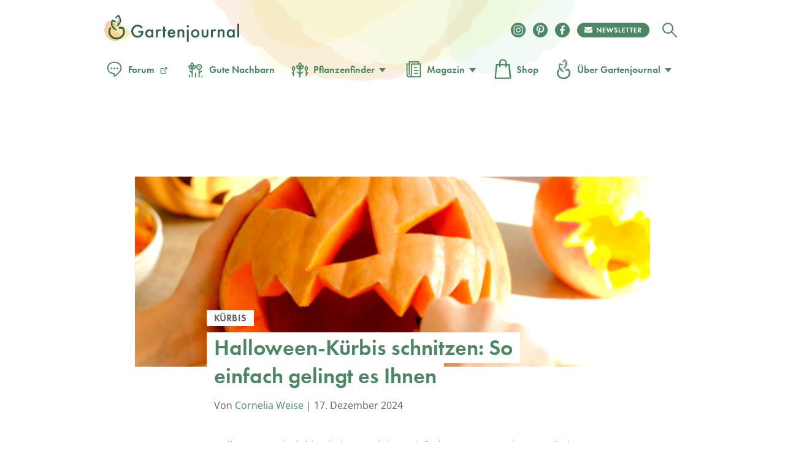

--- FILE ---
content_type: application/javascript
request_url: https://www.gartenjournal.net/wp-content/cache/debloat/js/620ac97daa955f444bc0c8b9d741462e.js
body_size: 10955
content:
!function(t,e){"object"==typeof exports&&"undefined"!=typeof module?module.exports=e():"function"==typeof define&&define.amd?define(e):t.MagicGrid=e()}(this,function(){"use strict";var t=function(t){var i=["useTransform","center"];if(!t)throw new Error("No config object has been provided.");for(var n of i)"boolean"!=typeof t[n]&&(t[n]=!0);"number"!=typeof t.gutter&&(t.gutter=25),t.container||e("container"),t.items||t.static||e("items or static")},e=function(t){throw new Error("Missing property '"+t+"' in MagicGrid config")},i=function(t){var e=t[0];for(var i of t)i.height<e.height&&(e=i);return e},n=function(e){t(e),e.container instanceof HTMLElement?(this.container=e.container,this.containerClass=e.container.className):(this.containerClass=e.container,this.container=document.querySelector(e.container)),this.items=this.container.children,this.static=e.static||!1,this.size=e.items,this.gutter=e.gutter,this.maxColumns=e.maxColumns||!1,this.useMin=e.useMin||!1,this.useTransform=e.useTransform,this.animate=e.animate||!1,this.started=!1,this.center=e.center,this.init()};return n.prototype.init=function(){if(this.ready()&&!this.started){this.container.style.position="relative";for(var t=0;t<this.items.length;t++){var e=this.items[t].style;e.position="absolute",this.animate&&(e.transition=(this.useTransform?"transform":"top, left")+" 0.2s ease")}this.started=!0}},n.prototype.colWidth=function(){return this.items[0].getBoundingClientRect().width+this.gutter},n.prototype.setup=function(){var t=this.container.getBoundingClientRect().width,e=this.colWidth(),i=Math.floor(t/e)||1,n=[];this.maxColumns&&i>this.maxColumns&&(i=this.maxColumns);for(var s=0;s<i;s++)n[s]={height:0,index:s};return{cols:n,wSpace:t-i*e+this.gutter}},n.prototype.nextCol=function(t,e){return this.useMin?i(t):t[e%t.length]},n.prototype.positionItems=function(){var t=this.setup(),e=t.cols,i=t.wSpace,n=0,s=this.colWidth();i=this.center?Math.floor(i/2):0;for(var o=0;o<this.items.length;o++){var r=this.nextCol(e,o),a=this.items[o],h=r.height?this.gutter:0,c=r.index*s+i+"px",u=r.height+h+"px";this.useTransform?a.style.transform="translate("+c+", "+u+")":(a.style.top=u,a.style.left=c),r.height+=a.getBoundingClientRect().height+h,r.height>n&&(n=r.height)}this.container.style.height=n+this.gutter+"px"},n.prototype.ready=function(){return!!this.static||this.items.length>=this.size},n.prototype.getReady=function(){var t=this,e=setInterval(function(){t.container=document.querySelector(t.containerClass),t.items=t.container.children,t.ready()&&(clearInterval(e),t.init(),t.listen())},100)},n.prototype.listen=function(){var t=this;if(this.ready()){var e;window.addEventListener("resize",function(){e||(e=setTimeout(function(){t.positionItems(),e=null},200))}),this.positionItems()}else this.getReady()},n});

const copyToClipboard = (function initClipboardText() {
  const textarea = document.createElement('textarea');

  // Move it off screen.
  textarea.style.cssText = 'position: absolute; left: -99999em; top: 0;';

  // Set to readonly to prevent mobile devices opening a keyboard when
  // text is .select()'ed.
  textarea.setAttribute('readonly', true);

  document.body.appendChild(textarea);

  return function setClipboardText(text) {
    textarea.value = text;

    // Check if there is any content selected previously.
    const selected = document.getSelection().rangeCount > 0 ?
      document.getSelection().getRangeAt(0) : false;

    // iOS Safari blocks programmtic execCommand copying normally, without this hack.
    // https://stackoverflow.com/questions/34045777/copy-to-clipboard-using-javascript-in-ios
    if (navigator.userAgent.match(/ipad|ipod|iphone/i)) {
      const editable = textarea.contentEditable;
      textarea.contentEditable = true;
      const range = document.createRange();
      range.selectNodeContents(textarea);
      const sel = window.getSelection();
      sel.removeAllRanges();
      sel.addRange(range);
      textarea.setSelectionRange(0, 999999);
      textarea.contentEditable = editable;
    } else {
      textarea.select();
    }

    try {
      const result = document.execCommand('copy');

      // Restore previous selection.
      if (selected) {
        document.getSelection().removeAllRanges();
        document.getSelection().addRange(selected);
      }

      return result;
    } catch (err) {
      return false;
    }
  };
})();

/*!
 * jQuery Cookie Plugin v1.4.1
 * https://github.com/carhartl/jquery-cookie
 *
 * Copyright 2006, 2014 Klaus Hartl
 * Released under the MIT license
 */
(function (factory) {
    if (typeof define === 'function' && define.amd) {
        // AMD (Register as an anonymous module)
        define(['jquery'], factory);
    } else if (typeof exports === 'object') {
        // Node/CommonJS
        module.exports = factory(require('jquery'));
    } else {
        // Browser globals
        factory(jQuery);
    }
}(function ($) {

    var pluses = /\+/g;

    function encode(s) {
        return config.raw ? s : encodeURIComponent(s);
    }

    function decode(s) {
        return config.raw ? s : decodeURIComponent(s);
    }

    function stringifyCookieValue(value) {
        return encode(config.json ? JSON.stringify(value) : String(value));
    }

    function parseCookieValue(s) {
        if (s.indexOf('"') === 0) {
            // This is a quoted cookie as according to RFC2068, unescape...
            s = s.slice(1, -1).replace(/\\"/g, '"').replace(/\\\\/g, '\\');
        }

        try {
            // Replace server-side written pluses with spaces.
            // If we can't decode the cookie, ignore it, it's unusable.
            // If we can't parse the cookie, ignore it, it's unusable.
            s = decodeURIComponent(s.replace(pluses, ' '));
            return config.json ? JSON.parse(s) : s;
        } catch(e) {}
    }

    function read(s, converter) {
        var value = config.raw ? s : parseCookieValue(s);
        return $.isFunction(converter) ? converter(value) : value;
    }

    var config = $.cookie = function (key, value, options) {

        // Write

        if (arguments.length > 1 && !$.isFunction(value)) {
            options = $.extend({}, config.defaults, options);

            if (typeof options.expires === 'number') {
                var days = options.expires, t = options.expires = new Date();
                t.setMilliseconds(t.getMilliseconds() + days * 864e+5);
            }

            return (document.cookie = [
                encode(key), '=', stringifyCookieValue(value),
                options.expires ? '; expires=' + options.expires.toUTCString() : '', // use expires attribute, max-age is not supported by IE
                options.path    ? '; path=' + options.path : '',
                options.domain  ? '; domain=' + options.domain : '',
                options.secure  ? '; secure' : ''
            ].join(''));
        }

        // Read

        var result = key ? undefined : {},
            // To prevent the for loop in the first place assign an empty array
            // in case there are no cookies at all. Also prevents odd result when
            // calling $.cookie().
            cookies = document.cookie ? document.cookie.split('; ') : [],
            i = 0,
            l = cookies.length;

        for (; i < l; i++) {
            var parts = cookies[i].split('='),
                name = decode(parts.shift()),
                cookie = parts.join('=');

            if (key === name) {
                // If second argument (value) is a function it's a converter...
                result = read(cookie, value);
                break;
            }

            // Prevent storing a cookie that we couldn't decode.
            if (!key && (cookie = read(cookie)) !== undefined) {
                result[name] = cookie;
            }
        }

        return result;
    };

    config.defaults = {};

    $.removeCookie = function (key, options) {
        // Must not alter options, thus extending a fresh object...
        $.cookie(key, '', $.extend({}, options, { expires: -1 }));
        return !$.cookie(key);
    };

}));

/**
 * --------------------------------------------------------------------
 * jQuery customInput plugin
 * Author: Maggie Costello Wachs maggie@filamentgroup.com, Scott Jehl, scott@filamentgroup.com
 * Copyright (c) 2009 Filament Group
 * licensed under MIT (filamentgroup.com/examples/mit-license.txt)
 * --------------------------------------------------------------------
 */

(function ($) {

    $.fn.customInput = function(){
        return $(this).each(function(){
            if($(this).is('[type=checkbox],[type=radio]')){
                var input = $(this);

                // get the associated label using the input's id
                var label = $('label[for="'+input.attr('id')+'"]');

                // wrap the input + label in a div
                input.add(label).wrapAll('<div class="custom-'+ input.attr('type') +'"></div>');

                // necessary for browsers that don't support the :hover pseudo class on labels
                label.hover(
                    function(){ $(this).addClass('hover'); },
                    function(){ $(this).removeClass('hover'); }
                );

                //bind custom event, trigger it, bind click,focus,blur events
                input.bind('updateState', function(){
                    input.is(':checked') ? label.addClass('checked') : label.removeClass('checked checkedHover checkedFocus');
                })
                .trigger('updateState')
                .click(function(){
                    $('input[name="'+ $(this).attr('name') +'"]').trigger('updateState');
                })
                .focus(function(){
                    label.addClass('focus');
                    if(input.is(':checked')){  $(this).addClass('checkedFocus'); }
                })
                .blur(function(){ label.removeClass('focus checkedFocus'); });
            }
        });
    };

}(jQuery));

jQuery("#das-wichtigste-in-kuerze").closest("h2#start").addClass("kuerze-box");

jQuery('[data-heading-index]').each(function(e) {
    try {
        var heading_index = parseInt(jQuery(this).attr("data-heading-index"));
        var heading_with_index = jQuery(".single-post-body h2").eq(heading_index-1);
        if(heading_with_index) {
            var heading_href = heading_with_index.children("span").first().attr("id");
            jQuery(this).attr("href", "#"+heading_href);
            jQuery(this).removeAttr("data-heading-index");
        }
    } catch (err) { }
});

jQuery(".single-post p > a > picture, .single-post p > a > img, .single-post div > a > img, .single-post-body a > picture, .single-post-body a > img").each(function() {
    var linkElem = jQuery(this).closest("a");
    linkElem.addClass("link-no-border");
});

jQuery(".single-post-body > p > a > picture, .single-post-body > p > a > img, .single-post-body > div > a > img").each(function() {
    var linkElem = jQuery(this).closest("a");
    linkElem.parent().addClass("post-box-element");
});

jQuery(".single-post p > .show-icon-left").each(function() {
   jQuery(this).closest("p").addClass("show-icon-left");
    jQuery(this).removeClass("show-icon-left");
});

jQuery(document).ready(function($) {
    /*  */
    var cn = $.cookie('haus_cookies_notifications_hide')
    if ((typeof cn=='undefined') || !cn) {
        $('body').addClass('show-cookie-popup');
    }

/* plantfinder form elements control */
    function initPlantfinderControls($block) {
        if (!$block.length) return;

        $('input:checkbox', $block).customInput();
        $('input[type="number"]', $block).each(function() {
            var $input = $(this);
            $input.attr('type', 'text');
            $input.wrap('<div class="input-number clearfix"></div>');
            $input.before('<a href="" class="input-minus"></a>');
            $input.after('<span class="unit">cm</span><a href="" class="input-plus"></a>');
        });
        $('.input-number input', $block).trigger('change');
    }

    var faqQuestionsEntered = false;
    var faqQuestionsResolved = false;
    var faqQuestionsQuestionEntered = false;
    var faqQuestionsAnswerEntered = false;
    var faqQuestionsIsFirstQuestion = true;
    var faqRenderingFinished = false;

    if($("#faq").length) {
        $("#faq").closest("h2").removeClass("has-headline-icon");
        $("#faq").closest("h2").addClass("faq-heading");
    }

    $(".single-post-body > h2, .single-post-body > h3, .single-post-body > p").each(function(index) {
        if(!faqQuestionsResolved && !faqQuestionsEntered && $(this).hasClass("faq-heading")) {
            faqQuestionsEntered = true;
        }

        var tagName = $(this).get(0).tagName;

        if(faqRenderingFinished) {
            return;
        }

        if(faqQuestionsEntered) {
            if(tagName == "H2" && !$(this).hasClass("faq-heading")) {
                faqRenderingFinished = true;
                return;
            }
            if(tagName == "H3" && faqQuestionsQuestionEntered) {
                faqQuestionsResolved = true;
            }
            if(tagName == "P" && faqQuestionsAnswerEntered) {
                faqQuestionsResolved = true;
            }

            if(tagName == "H3" && !faqQuestionsQuestionEntered) {
                faqQuestionsQuestionEntered = true;
                faqQuestionsAnswerEntered = false;
                $(this).addClass("faq-question-elem");
                if(faqQuestionsIsFirstQuestion) {
                    faqQuestionsIsFirstQuestion = false;
                    $(this).addClass("faq-question-elem__expanded");
                }
            }
            if(tagName == "P" && !faqQuestionsAnswerEntered) {
                faqQuestionsQuestionEntered = false;
                faqQuestionsAnswerEntered = true;
                $(this).addClass("faq-answer-elem");
            }
        }
    });

    $(".faq-question-elem").each(function(){
        var elem = $(this);
        if(elem.find("span").length == 0) {
            elem.wrapInner('<span>');
        }
    });

    $(document).on('click', '.month-selector a', function() {
        var $fc = $(this).closest('.pf-month-select');
        var $a = $(this);
        $('.month-selector-value input', $fc).val($a.data('value')).trigger('change');
        $('.month-selector-value .label', $fc).text($a.data('label'));
        $a.closest('.month-selector').find('a.selected').removeClass('selected');
        $a.addClass('selected');
        $fc.removeClass('open');
        return false;
    });
    $(document).on('click', '.month-selector-value', function() {
        var $pfm = $(this).closest('.pf-month-select');
        $('.pf-month-select.open').not($pfm).removeClass('open');
        if ($pfm.hasClass('open')) {
            $(document).off('click.pfm');
        } else {
            $(document).on('click.pfm', function(e) {
                if (!$(e.target).closest('.pf-month-select').length) {
                    $('.pf-month-select.open').removeClass('open');
                }
                $(document).off('click.pfm');
            });
        }
        $pfm.toggleClass('open');
        return false;
    });
    $(document).on('click', '.input-number a', function() {
        var step = $(this).hasClass('input-plus') ? 1 : -1;
        var $input = $(this).closest('.input-number').find('input');
        var val = parseInt($input.val());
        if (val>1000) {
            step = step*100;
        } else if (val>100) {
            step = step*50;
        } else if (val>=10) {
            step = step*5;
        } else {
        }
        val += step;
        $input.val(val).trigger('change');
        return false;
    });
    $(document).on('keydown', '.input-number input', function(e) {
        // Allow: backspace, delete, tab, escape, enter and .
        if ($.inArray(e.keyCode, [46, 8, 9, 27, 13, 110, 190]) !== -1 ||
             // Allow: Ctrl+A
            (e.keyCode == 65 && e.ctrlKey === true) ||
             // Allow: Ctrl+C
            (e.keyCode == 67 && e.ctrlKey === true) ||
             // Allow: Ctrl+X
            (e.keyCode == 88 && e.ctrlKey === true) ||
             // Allow: home, end, left, right
            (e.keyCode >= 35 && e.keyCode <= 39)) {
                 return;
        }
        // Ensure that it is a number and stop the keypress
        if ((e.shiftKey || (e.keyCode < 48 || e.keyCode > 57)) && (e.keyCode < 96 || e.keyCode > 105)) {
            e.preventDefault();
        }
    }).on('change', '.input-number input', function() {
        var $input = $(this);
        var val = parseInt($input.val());
        if (val<$input.data('min')) val=$input.data('min');
        if (val>$input.data('max')) val=$input.data('max');
        var w = Math.max(11, 11*val.toString().length);
        $input.width(w).val(val);
    });

    $(document).on('click', '.header-plantfinder-menu-item > a', function(e) {
        e.preventDefault();
        $('.header-plantfinder-menu-item').toggleClass('open');
        $('.plantfinder-form').each(function() {
            $('input', this).eq(0).trigger('change');
        });
        return false;
    });

    $(document).on('mouseenter', '.header-plantfinder-menu-item:not(.initialized)', function(e) {
        var $item = $(this);
        $.ajax({
            url: '/wp-admin/admin-ajax.php',
            type: 'get',
            data: {
                action: 'get_plantfinder_dropdown'
            },
            success: function(resp) {
                $('.h-mega-menu__wrapper--inside', $item).html(resp);
                initPlantfinderControls($('.header-plantfinder-menu-item'));
            },
            error: function() {
            }
        })
        $item.addClass('initialized');
    });
    initPlantfinderControls($('.plantfinder-search-popup'));

    $(document).on('click', function(e) {
        if (!$(e.target).closest('.header-plantfinder-menu-item').length) {
            $('.header-plantfinder-menu-item').removeClass('open');
        }
    });

    $(document).on('click', '.h-header__wrapper .header-plantfinder-tabs-nav a', function() {
        if ($(this).hasClass('active')) return false;
        var index = $(this).closest('.h').index();
        var $pf = $(this).closest('.plantfinder');
        $('.active', $pf).removeClass('active');
        $('.header-plantfinder-tabs .hp-tab', $pf).eq(index).addClass('active');
        $(this).addClass('active');
        return false;
    });
/* plantfinder for submit */
    $(document).on('submit', '.plantfinder-form', function() {
        var args = make_plantfinder_args(this);
        for (var name in args) {
            if (args.hasOwnProperty(name)) {
                $('input:checkbox[name="'+name+'[]"]').attr('name', '');
                $(this).append('<input type="hidden" name="'+name+'" value="'+args[name]+'" />');
            }
        }
    });
    function make_plantfinder_args(form) {
        var args = {};
        $('input:checkbox:checked', form).each(function() {
            var name = $(this).attr('name').replace(/\[\]$/g, '');
            if (!(name in args)) args[name] = new Array();
            args[name].push($(this).val())
        });
        for (var name in args) {
            if (args.hasOwnProperty(name)) {
                args[name] = args[name].join(',');
            }
        }
        return args;
    }

/* plantfinder get results count */
    $(document).on('change', '.plantfinder-form input', function() {
        var $form = $(this).closest('form');
        $args = make_plantfinder_args($form);
        $args['action'] = 'plantfinder_get_results_count';
        $args['height_from'] = $('input[name="height_from"]', $form).val();
        $args['height_to'] = $('input[name="height_to"]', $form).val();
        $args['month_from'] = $('input[name="month_from"]', $form).val();
        $args['month_to'] = $('input[name="month_to"]', $form).val();
        var old_xhr = $form.data('xhr');
        if (old_xhr && old_xhr.readyState != 4) {
            old_xhr.abort();
        }
        var xhr = $.ajax({
            url: '/wp-admin/admin-ajax.php',
            type: 'get',
            data: $args,
            success: function(resp) {
                if (resp>1) {
                    $('input:submit', $form).val('Zeige '+resp+' Ergebnisse').removeAttr('disabled');
                } else if (resp>0) {
                    $('input:submit', $form).val('Zeige '+resp+' Ergebniss').removeAttr('disabled');
                } else {
                    $('input:submit', $form).val('No results').attr('disabled', true);
                }
            },
            error: function() {
                $('input:submit', $form).val('Zeige Ergebnisse').removeAttr('disabled');
            }
        })
        $form.data('xhr', xhr);
    });

/* plant features toggle */
    $('.plant-features-link').on('click', 'a', function() {
        $(this).closest('.post-intro-section').toggleClass('show-features');
        return false;
    })

/* filters popup */
    $('.filters-open').on('click', function() {
        var $fp = $(this).next('.filters-popup');
        $fp.fadeIn('fast', function() {
            $(this).closest('.plantfinder-archive').css('min-height', $(this).height()-$(this).position().top-130);
        });
        return false;
    });
    $('.filters-close').on('click', function() {
        var $fp = $(this).closest('.filters-popup')
        $fp.fadeOut('fast');
        $fp.closest('.plantfinder-archive').css('min-height', '');
        return false;
    });

    /* */
    // if (document.querySelectorAll('.related_posts.related_posts_layout_1 .featured-posts, .posts-list').length) {
    //     function magicGridInit() {
    //         if (document.documentElement.clientWidth>500 && (typeof magicGrid==='undefined')) {
    //             var magicGrid = new MagicGrid({
    //               container: '.related_posts.related_posts_layout_1 .featured-posts, .posts-list',
    //               static: true,
    //               useMin: false,
    //               animate: false,
    //               gutter: 30,
    //             });
    //             magicGrid.listen();
    //         }
    //     }
    //
    //     magicGridInit();
    //     $(window).on('resize', magicGridInit);
    // }

/* good bag companions list */
    if ($('.neighbors-list').length) {
        var viewbox_h = 0;
        function calc_viewbox_h() {
            $('.neighbors-list .detailed-content').each(function() {
                $(this).css({'display': 'block', 'height': 'auto', 'opacity': 0});
                viewbox_h = Math.max(viewbox_h, $(this).height());
                $(this).css({'display': '', 'height': '', 'opacity': ''});
            });
            $('.neighbors-list li.active').removeClass('active').find('>a').trigger('click')
        }
        calc_viewbox_h();
        $(window).on('resize', calc_viewbox_h);

        $('.neighbors-list').on('click', 'li>a', function() {
            $('.neighbors-list .no-animate').removeClass('no-animate');
            var spacing = 6;
            var $li = $(this).parent();
            if ($li.hasClass('active')) return false;
            var $prev_li = $('li.active', $list);
            var fix_h = 0;
            if ($prev_li.length && $prev_li.position().top<$li.position().top) {
                fix_h = parseInt($prev_li.css('margin-bottom').replace('px', ''))-spacing/2;
            }
            var $list = $li.closest('.neighbors-list');

            var bt = $li.position().top;
            var t = bt+$li.outerHeight()-fix_h+spacing/2;
            var $content = $('.detailed-content', $li);
            var boh = $li.outerHeight(true);

            if ($prev_li.length && $prev_li.position().top==$li.position().top) {
                $li.addClass('no-animate');
                $prev_li.addClass('no-animate');
                $('.detailed-content', $prev_li).addClass('no-animate');
                $content.addClass('no-animate');
            } else if ($prev_li.length) {
                $content.css('top', $li.position().top+$li.height());
            }

            $li.css('margin-bottom', spacing+viewbox_h-spacing/2);
            $prev_li.css('margin-bottom', '');
            $prev_li.removeClass('active');
            $('.detailed-content', $prev_li).addClass('no-animate').css('height', 0);
            $li.addClass('active');
            $content.css({'top': t}).css('height', viewbox_h);

            return false;
        });
    }

/* sticky ads */
    if ($('.aside #stickyunit').length) {
        var fix_top = 10;
        var fix_bottom = 0;
        var $sticky_unit = $('.aside #stickyunit');
        var $sticky_parent = $sticky_unit.closest('.container');
        var $sticke_side = $('.aside');

        $(window).on('scroll', function() {
            var scroll_top = $(window).scrollTop();
            var sticky_height = $sticky_unit.height();
            var margTop = parseInt($sticky_unit.css('margin-top'));

            var sticky_offset = $sticky_unit.offset().top-margTop;
            var newMargTop = 0;

            if (sticky_offset-fix_top<scroll_top) {
                newMargTop = scroll_top-sticky_offset+fix_top;
            }

            var parent_bottom = $sticky_parent.offset().top+$sticky_parent.height();
            var aside_bottom = $sticke_side.offset().top+$sticke_side.outerHeight()-margTop+newMargTop;

            if (aside_bottom+fix_bottom>parent_bottom) {
               newMargTop = newMargTop - aside_bottom + parent_bottom - fix_bottom;
            }

            $sticky_unit.css('margin-top', newMargTop);
        });
    }

/* infobox */
    function reCalcInfobox() {
        $('.infobox').each(function() {
            var $c = $(this).closest('.single-post-body');
            var l = $c.offset().left;
            $(this).css({'margin-left': -l, 'width': $c.width()*.5+l});
        });
    }
    $(window).on('resize', function() {
        reCalcInfobox();
    });
    reCalcInfobox();

/* materials list full width */
    $('.material-list-wrap').each(function() {
        if ($('ul', this).length<2) {
            $(this).addClass('single-item');
        }
    })

/* smooth scroll */
    $('a[href^="#"]').on('click', function(e) {
        var href = $(this).attr('href');
        if ($(href).length==1) {
            var to = $(href).offset().top;

            if ($('#js-fixed').length) {
                if ($('#js-fixed').toggleClass('js-fixed')) {
                    to = $(href).offset().top - $('#js-fixed').outerHeight();
                    $('#js-fixed').toggleClass('js-fixed');
                }
            }

            if ($('.post-nav-bar').length) {
                to = to - Math.max(90, $('.post-nav-bar').height()-10);
            }
            var from = $(window).scrollTop();
            var aspeed = to-from/10;
            aspeed = Math.max(350, aspeed);
            aspeed = Math.min(1000, aspeed);
            $('html,body').animate({scrollTop: to}, aspeed);
            e.preventDefault();
        }
    });

/* fix height */
    function same_height(selector) {
        if ($(selector).length) {
            $(selector).css('min-height', '');
            var mh = 0;
            $(selector).each(function() {
                mh = Math.max(mh, $(this).height());
            })
            $(selector).css('min-height', mh);
        }
    }
    function height_boxes() {
        same_height('.plantfinder-style');
        same_height('.plants-listing li .plant-description');
    }
    height_boxes();
    $(window).on('resize', height_boxes);

    // hide cookies notification
    $('.button-cookie-ok').on('click', function() {
        document.cookie = 'haus_cookies_notifications_hide='+(new Date())+'; expires=Fri, 3 Aug 2902 11:00:11 UTC; path=/';
        $('#cookies-notification-popup').css('overflow', 'hidden').animate({
            'height': 0,
            'opacity': .2,
            'padding': 0
        }, function() {
            $(this).remove();
            $('#page-body.has-cookie-popup').removeClass('has-cookie-popup');
        })
        return false;
    })

    // related articles clicks
    $(document).on("click", ".yarpp-testing-link", function (event) {
        var click_data = $(this).data();

        var ct = new Date();
        ct.setSeconds(ct.getSeconds()+6000);
        $.cookie.json = true;
        $.cookie('haus_yarrp_'+click_data.relatedId, click_data, {expires: ct, path: '/' });
    });

    // fancybox for images
    if ('fancybox' in $.fn) {
        $('a[href$=".jpg"]>img, a[href$=".png"]>img, a[href$=".bmp"]>img').not('.cycle-slide a img').parent('a').not('.skip-lightbox').fancybox({
            helpers: {
                overlay: {
                  locked: false
                }
            }
        });
    }

/* garten calendar */
    $('.garten-calendar-section-title').on('click', function() {
        var $s = $(this).closest('.garten-calendar-section');
        if (!$s.hasClass('open')) {
            var height = $s.find('.garten-calendar-table-cat').height();
            if ($(window).width()<1024) height+=155;
            $s.css('max-height', height).addClass('open');
        } else {
            $s.css('max-height', '').removeClass('open');
        }
        return false;
    });
    $('.garten-calendar-section.open .garten-calendar-section-title').trigger('click');

    $('.garten-calendar-scroller').on('scroll', function() {
        if ($('.subcat-head-nav:visible').length) {
            var $table = $('.garten-calendar-table-cat', this);
            var current = '.gc-plant-name';
            var $s = $(this).closest('.garten-calendar-section');
            var l = $(this).width()-100;
            if ($('.gc-germination', $table).position().left<l) var current = '.gc-germination';
            if ($('.gc-depth', $table).position().left<l) var current = '.gc-depth';
            $('.subcat-head-nav a.current', $s).removeClass('current');
            $('.subcat-head-nav a[href="'+current+'"]', $s).addClass('current');
            if ($(this).scrollLeft()>100) {
                $s.addClass('short-titles');

            } else {
                $s.removeClass('short-titles');

            }

        }
    })
    $('.subcat-head-nav a').on('click', function() {
        var $s = $(this).closest('.garten-calendar-section');
        var $table = $('.garten-calendar-table-cat', $s);
        var $scr = $('.garten-calendar-scroller', $s);
        var $x = $($(this).attr('href'), $table);
        var lt = $x.position().left + $scr.scrollLeft() - $scr.width() + $x.outerWidth() + $x.next().outerWidth() + 5;
        lt = Math.max(lt, 0);
        $scr.scrollLeft(lt);
        return false;
    })

/* copy link to clipboard */
    $('.copy-paragraph-link').each(function() {
        var $linkto = $(this).closest('p');
        while ($linkto.length && !$linkto.is('h3')) {
            $linkto = $linkto.prev();
        }
        if ($linkto.length) {
            $linkto = $linkto.find('span[id]');
            if ((typeof document.location.hash!='undefined') && document.location.hash.length!=0) {
                var link = document.location.href.replace(document.location.hash,'')+'#'+$linkto.eq(0).attr('id');
            } else {
                var link = document.location.href+'#'+$linkto.eq(0).attr('id');
            }
            if ($linkto.length) {
                $(this).attr('href', link);
            }
        }
    });
    $(document).on('click', '.copy-paragraph-link', function(e) {
        e.preventDefault();
        var link = $(this).attr('href');
        copyToClipboard(link);

        var $msg = $('<div class="garten-notification-popup msg-hidden">Der Link zu diesem Eintrag wurde in Ihre Zwischenablage kopiert.</div>');
        $('body').append($msg);
        setTimeout(function() {
            $msg.removeClass('msg-hidden')
        }, 0);
        setTimeout(function() {
            $msg.addClass('msg-hidden');
            setTimeout(function() {
                $msg.remove();
            }, 500);
        }, 3000)
    });

/* other */
    $('.dont-forget-section h4').on('click', function() {
        $(this).closest('div').toggleClass('open');
        return false;
    });

    /* iframe embeds */
    $(document).one('touch scroll mousemove', function() {
        $('iframe[data-src]').each(function() {
            $this = $(this);
            $this.attr('src', $this.data('src'));
            $this.removeAttr('data-src');
        })
    });


    // Open drawer

    var triggerElemO = document.querySelectorAll(".js-drawer-trigger-o");

    triggerElemO.forEach(function(elem) {
        elem.addEventListener('click', function() {
          var className = this.getAttribute("data-open");
          var toggleTargets = document.getElementsByClassName(className);
          var toggleClass = toggleTargets[0].getAttribute("data-animation");
          toggleTargets[0].classList.remove(toggleClass);
        })
      }
    )


    // Close drawer

    var triggerElemC = document.querySelectorAll(".js-drawer-trigger-c");

    triggerElemC.forEach(function(elem) {
        elem.addEventListener('click', function() {
          var className = this.getAttribute("data-close");
          var toggleTargets = document.getElementsByClassName(className);
          var toggleClass = toggleTargets[0].getAttribute("data-animation");
          toggleTargets[0].classList.add(toggleClass);
        })
      }
    )


    // Tabs

    var tabs = document.querySelectorAll(".js-tab");

    tabs.forEach(function(elem) {
      elem.addEventListener('click',function(s){
        var curTarget = s.currentTarget;
        var tabRef = curTarget.getAttribute("data-tab");
        var tabTarget = document.getElementById(tabRef);
        var tabNavs = tabTarget.parentElement.children;
        for (i = 0; i < tabNavs.length; i++) {
          tabNavs[i].classList.add("js-disabled");
        };
        tabTarget.classList.remove("js-disabled");
        tabs.forEach(function(el) {
          el.classList.remove("js-current");
        });
        curTarget.classList.add("js-current");
      });
    })


    // Toggle dropdown

    var subMenu = document.querySelectorAll(".js-dropdown");

    subMenu.forEach(function(elem) {
      elem.addEventListener('click', function(e) {
        if ($(e.target).closest('.c-nav__submenu-item').length) {
            return;
        }
        e.preventDefault();
        var sublevelNav = this.lastElementChild;
        sublevelNav.classList.toggle("js-disabled");

        // Dropdown arrow animation
        var animatedIcons = this.getElementsByClassName("c-nav__item-notifier");
        var animatedIcon = animatedIcons[0];
        var animationClass = "js-rotation";
        if (animatedIcons.length > 0) {
          animatedIcon.classList.toggle(animationClass);
        }

        // Main navigation item to be dimmed
        this.firstElementChild.classList.toggle("js-faded");
      });
    });


    // Fixed on scroll

    var elemFixed = document.getElementById("js-fixed");
    if (elemFixed) {
        var elemRectTop = -(document.body.getBoundingClientRect().top - elemFixed.getBoundingClientRect().top);
    }

    scrollFixedUpdate();//Needed for update after loading page before scrolling

    window.addEventListener("scroll", function () {
      scrollFixedUpdate();
    });

    function scrollFixedUpdate() {
        if (!elemFixed) return;
        var bodyRect = document.body.getBoundingClientRect();
        var offset   = (-bodyRect.top) - elemRectTop;

        if (offset > 0) {
            elemFixed.classList.add("js-fixed");
        } else {
            elemFixed.classList.remove("js-fixed");
        }
    }


    // Fold/unfold Table of Content
    $('ol.c-article__toc-level.level-1').attr('id', 'js-target');
    var triggerElement = document.querySelectorAll(".js-trigger");
    triggerElement.forEach(function(elem) {
      elem.addEventListener('click', function(e){
        e.preventDefault();
        var targetClass = this.getAttribute('data-btn');
        var targetElement = document.getElementById("js-target");
        targetElement.classList.toggle(targetClass);
      });
    });

    var articleTocContainer = $("#article_toc");
    var expandCollapseBtn = $(".c-article__toc-header");
    expandCollapseBtn.on("click", function() {
        if(articleTocContainer.hasClass("c-article__toc-expanded")) {
            articleTocContainer.removeClass("c-article__toc-expanded");
            articleTocContainer.addClass("c-article__toc-collapsed");
        }
        else {
            articleTocContainer.addClass("c-article__toc-expanded");
            articleTocContainer.removeClass("c-article__toc-collapsed");
        }
    });

    /*
        Start of: Sticky Menu Navigation
    */
    var stickyNavContainer = $("#sticky_navigation");
    var stickyNavTocContainer = $("#sticky_toc");

    // Desktop: handle opening sticky menu navigation
    var stickyNavExpandBtnDesktop = $("#sticky_expand_btn_desktop");
    stickyNavExpandBtnDesktop.on("click", function() {
        if(stickyNavContainer.hasClass("sticky-nav__toc-collapsed")) {
            stickyNavContainer.addClass("sticky-nav__toc-expanded");
            stickyNavContainer.removeClass("sticky-nav__toc-collapsed");
            stickyNavExpandBtnDesktop.css('z-index', -1000);
            stickyNavCollapseBtnDesktop.css('z-index', 1000);
            stickyNavTocContainer.css('z-index', 100);
        }
        else {
            stickyNavContainer.addClass("sticky-nav__toc-collapsed");
            stickyNavContainer.removeClass("sticky-nav__toc-expanded");
            stickyNavExpandBtnDesktop.css('z-index', 1000);
            stickyNavCollapseBtnDesktop.css('z-index', -1000);
        }
    });

    // Desktop: handle closing sticky menu navigation
    var stickyNavCollapseBtnDesktop = $("#sticky_collapse_btn_desktop");
    stickyNavCollapseBtnDesktop.on("click", function() {
        if(stickyNavContainer.hasClass("sticky-nav__toc-expanded")) {
            stickyNavContainer.addClass("sticky-nav__toc-collapsed");
            stickyNavContainer.removeClass("sticky-nav__toc-expanded");
            stickyNavExpandBtnDesktop.css('z-index', 1000);
            stickyNavCollapseBtnDesktop.css('z-index', -1000);
        }
        else {
            stickyNavContainer.addClass("sticky-nav__toc-expanded");
            stickyNavContainer.removeClass("sticky-nav__toc-collapsed");
            stickyNavExpandBtnDesktop.css('z-index', -1000);
            stickyNavCollapseBtnDesktop.css('z-index', 1000);
        }
    });

    // Mobile: handle opening sticky menu navigation
    var stickyNavExpandBtnMobile = $("#sticky_expand_btn_mobile");
    stickyNavExpandBtnMobile.on("click", function(e) {
        e.preventDefault();
        if(stickyNavContainer.hasClass("sticky-nav__toc-collapsed")) {
            stickyNavContainer.addClass("sticky-nav__toc-expanded");
            stickyNavContainer.removeClass("sticky-nav__toc-collapsed");
            stickyNavExpandBtnMobile.css('z-index', 10000);
            stickyNavCollapseBtnMobile.css('z-index', 10001);
            stickyNavTocContainer.css('z-index', 10001);
        }
        else {
            stickyNavContainer.addClass("sticky-nav__toc-collapsed");
            stickyNavContainer.removeClass("sticky-nav__toc-expanded");
            stickyNavExpandBtnMobile.css('z-index', 10001);
            stickyNavCollapseBtnMobile.css('z-index', 10000);
            stickyNavTocContainer.css('z-index', 10001);
        }
    });

    // Mobile: handle closing sticky menu navigation
    var stickyNavCollapseBtnMobile = $("#sticky_collapse_btn_mobile");
    stickyNavCollapseBtnMobile.on("click", function() {
        if(stickyNavContainer.hasClass("sticky-nav__toc-expanded")) {
            stickyNavContainer.addClass("sticky-nav__toc-collapsed");
            stickyNavContainer.removeClass("sticky-nav__toc-expanded");
            stickyNavExpandBtnMobile.css('z-index', 10000);
            stickyNavCollapseBtnMobile.css('z-index', 10001);
        }
        else {
            stickyNavContainer.addClass("sticky-nav__toc-expanded");
            stickyNavContainer.removeClass("sticky-nav__toc-collapsed");
            stickyNavExpandBtnMobile.css('z-index', 10000);
            stickyNavCollapseBtnMobile.css('z-index', 10001);
        }
    });

    //Desktop and Mobile: close the sticky menu if any item within it is clicked on
    var stickyNavMenuItem = $("#sticky_navigation .fx-toc-list li a");
    stickyNavMenuItem.on("click", function() {
        if(stickyNavContainer.hasClass("sticky-nav__toc-expanded")) {
            stickyNavContainer.removeClass("sticky-nav__toc-expanded");
            stickyNavContainer.addClass("sticky-nav__toc-collapsed");
            stickyNavExpandBtnDesktop.css('z-index', 1000);
            stickyNavCollapseBtnDesktop.css('z-index', -1000);
            stickyNavExpandBtnMobile.css('z-index', 1000);
            stickyNavCollapseBtnMobile.css('z-index', -1000);
        }
    });

    //Desktop and Mobile: close the sticky menu if the close button is clicked on
    stickyNavTocContainer.on("click", function() {
        if(stickyNavContainer.hasClass("sticky-nav__toc-expanded")) {
            stickyNavContainer.removeClass("sticky-nav__toc-expanded");
            stickyNavContainer.addClass("sticky-nav__toc-collapsed");
            stickyNavExpandBtnDesktop.css('z-index', 1000);
            stickyNavCollapseBtnDesktop.css('z-index', -1000);
            stickyNavExpandBtnMobile.css('z-index', 1000);
            stickyNavCollapseBtnMobile.css('z-index', -1000);
        }
    });

    // Mobile - Button Animate:
    // 1. change the colors of the inside of button (when the button is over the navigation element in the article content)
    // 2. use the button outline as a progressbar on scroll
    drawOnScroll = () => {

        try {
            var path = document.getElementById("Path_73");

            if(path != null) {
                var length = path.getTotalLength();

                var pathElem = $("#sticky_expand_btn_mobile #Path_73");

                var tocElem = $(".single-post-body #article_toc");
                var topOffset = tocElem.offset().top;

                var bottomOffset = topOffset + tocElem.height();

                var mobileScrollBtn = $("#sticky_expand_btn_mobile");

                path.style.strokeDasharray = length;
                path.style.strokeDashoffset = length;

                window.addEventListener("scroll", fillOnScroll);

                var desktopScroller = $("#sticky_collapse_btn_desktop #Rectangle_99_Loader");

                function fillOnScroll() {

                    var articleToc = document.getElementById('article_toc');
                    var body = document.body;

                    if (!articleToc || !body) {}
                    else {
                        var articleTocPosition = articleToc.getBoundingClientRect().top;

                        if (articleTocPosition < 0) {
                            body.classList.add('display-toc-table');
                        } else {
                            body.classList.remove('display-toc-table');
                        }
                    }




                    var scrollpercent = (document.body.scrollTop + document.documentElement.scrollTop) /
                        (document.documentElement.scrollHeight - document.documentElement.clientHeight);

                    var rotateDegrees = 180 - scrollpercent*180;
                    pathElem.css("transform", "rotate("+rotateDegrees+"deg)");

                    let currentScrollOffset = mobileScrollBtn.offset().top;

                    if(currentScrollOffset > topOffset && currentScrollOffset < bottomOffset) {
                        mobileScrollBtn.addClass("animate-in");
                        mobileScrollBtn.removeClass("animate-out");
                    }
                    else {
                        mobileScrollBtn.addClass("animate-out");
                        mobileScrollBtn.removeClass("animate-in");
                    }

                    desktopScroller.css("clip-path", "inset(-1px -1px "+(101-scrollpercent*102)+"% -3px)");
                }
                fillOnScroll();
            }
        }
        catch(err) { }

    }
    drawOnScroll();
    /*
        End of: Sticky Menu Navigation
    */


    $(".faq-question-elem").on("click", function() {
       $(this).toggleClass("faq-question-elem__expanded");
    });


    // Newsletter-Popup/Banner-Funktionalität entfernt - wird später durch Listmonk ersetzt

});


--- FILE ---
content_type: application/javascript
request_url: https://www.gartenjournal.net/wp-content/cache/debloat/js/3c60b994626d337d889bc75076b4c443.js
body_size: 3694
content:
function addpfcss(){var cssPath="/wp-content/themes/gartenjournal-2020-v5/css/common-plantfinder.css";if(!jQuery('link[href="'+cssPath+'"]').length){jQuery('<link>').appendTo('head').attr({type:'text/css',rel:'stylesheet',href:cssPath})}}
if(typeof(Dropzone)!=='undefined'){Dropzone.autoDiscover=!1}
jQuery(document).ready(function($){const quizDataUrl='/wp-content/themes/gartenjournal-2020-v5/quiz_data.json';function initQuiz(quizData){createQuiz(quizData);$('#quiz-container').show()}
function createQuiz(quizData){const questions=quizData;let currentQuestionIndex=0;let correctAnswers=0;function renderQuestion(index){$('#quiz-container').removeClass('answer-clicked');const questionObj=questions[index];const questionKey=Object.keys(questionObj)[0];const[questionText,correctAnswerIndex]=questionKey.split('?');const answerOptions=questionObj[questionKey];$('#quiz-container .status').text(`Frage ${index + 1} von ${questions.length}`);$('#quiz-container .question').text(questionText+'?');$('#quiz-container .options').html('');answerOptions.forEach((option,optionIndex)=>{$('#quiz-container .options').append(`
                  <li data-option-index="${optionIndex}">
                    <span class="option-letter">${String.fromCharCode(65 + optionIndex)}</span>
                    ${option}
                  </li>
                `)});$('#quiz-container .continue').addClass('hidden')}
function renderResults(){var article_title=$('.c-article__title h1').text();$('#quiz-container .status').text('Glückwunsch!');$('#quiz-container .question').text(`Du hast ${correctAnswers} von ${questions.length} Fragen richtig beantwortet`);$('#quiz-container .results-message').html('Möchtest du dein Wissen zum Thema “'+article_title+'” erneut testen?');$('#quiz-container').addClass('quiz-results');$('#quiz-container .repeat').removeClass('hidden');$('#quiz-container .continue').addClass('hidden')}
$('#quiz-container').html(`
          <div class="quiz-header"><span>Gartenquiz</span></div>
          <div class="quiz-content">
              <div class="status"></div>
              <div class="question"></div>
              <ul class="options"></ul>
              <div class="results-message"></div>
              <button class="continue hidden">Weiter</button>
              <button class="repeat hidden">Quiz wiederholen</button>
          </div>          
        `);renderQuestion(currentQuestionIndex);$('#quiz-container').on('click','.options li',function(){if($('#quiz-container').hasClass('answer-clicked')){return}
$('#quiz-container').addClass('answer-clicked');$('#quiz-container .options li').removeClass('answer-light');$(this).addClass('answer-light');setTimeout(()=>{const selectedOptionIndex=parseInt($(this).data('option-index'));const questionObj=questions[currentQuestionIndex];const questionKey=Object.keys(questionObj)[0];const correctAnswerIndex=parseInt(questionKey.split('?')[1]);if(selectedOptionIndex===correctAnswerIndex){$(this).addClass('answer-correct');correctAnswers++}else{$(this).addClass('answer-incorrect');$(`#quiz-container .options li[data-option-index="${correctAnswerIndex}"]`).addClass('answer-correct')}
$('#quiz-container .continue').removeClass('hidden')},500)});$('#quiz-container').on('click','.continue',function(){if(currentQuestionIndex+1<questions.length){currentQuestionIndex++;renderQuestion(currentQuestionIndex)}else{renderResults()}});$('#quiz-container').on('click','.repeat',function(){currentQuestionIndex=0;correctAnswers=0;renderQuestion(currentQuestionIndex);$('#quiz-container').removeClass('quiz-results');$('#quiz-container .repeat').addClass('hidden')})}
if(typeof quiz_data!=='undefined'&&quiz_data.length>0){initQuiz(quiz_data)}});jQuery(document).ready(function($){function appendYoutubeVideo(video_id,elem){elem.append('<div class="embed-youtube-video"><iframe src="https://www.youtube.com/embed/'+video_id+'" allow="accelerometer; autoplay; encrypted-media; gyroscope; picture-in-picture" allowfullscreen=""></iframe></div>')}
$(".single-post-body p > a > picture").each(function(){$(this).closest("p").addClass("article-image-container")});$(".author-info-box-toggle").click(function(){$(".author-info-box").toggle()});$(".ytv").each(function(){var elem=$(this);if(typeof elem.data('video-id')!=='undefined'){__tcfapi('addEventListener',2,function(e,t){t&&('useractioncomplete'===e.eventStatus||'tcloaded'===e.eventStatus)&&Object.keys(e.purpose.consents).length>0&&1==e.purpose.consents[1]&&(appendYoutubeVideo(elem.data('video-id'),elem))})}});$(".author-expand-collapse-btn").click(function(){$(".c-article__buyers-guide__author .content-author-box").toggleClass("collapsed")});$('.b-article .aawp').removeClass('aawp').addClass('aa');function checkInput(){$('#form-messages').text('')}
checkInput();$('#newsletter-container input[name="email"]').on("input",checkInput);function isAppleDevice(){return((navigator.userAgent.toLowerCase().indexOf("ipad")>-1)||(navigator.userAgent.toLowerCase().indexOf("iphone")>-1)||(navigator.userAgent.toLowerCase().indexOf("ipod")>-1))}
const hausHelpers={isMobileDevice:function(){return/Android|webOS|iPhone|iPad|iPod|BlackBerry|IEMobile|Opera Mini/i.test(navigator.userAgent)},copyToClipboard:function(text){navigator.clipboard.writeText(text).then(()=>{console.log('Text copied to clipboard')}).catch(err=>{console.error('Error in copying text: ',err)})},showModal:function(){$('.article-more__popup').css({'top':'50%','left':'50%','transform':'translate(-50%, -50%)',}).fadeIn();$('#article_more_overlay').fadeIn()},hideModal:function(){$('.article-more__popup').hide();$('#article_more_overlay').hide()},validateEmail:function(email){var re=/^(([^<>()\[\]\\.,;:\s@"]+(\.[^<>()\[\]\\.,;:\s@"]+)*)|(".+"))@((\[[0-9]{1,3}\.[0-9]{1,3}\.[0-9]{1,3}\.[0-9]{1,3}])|(([a-zA-Z\-0-9]+\.)+[a-zA-Z]{2,}))$/;return re.test(String(email).toLowerCase())}};var windowHeight=$(window).height();if(isAppleDevice()){$("#sticky_expand_btn_mobile, #sticky_collapse_btn_mobile").css("bottom","auto");$("#sticky_expand_btn_mobile, #sticky_collapse_btn_mobile").css("top",windowHeight/2+10)}else{$("#sticky_expand_btn_mobile, #sticky_collapse_btn_mobile").css("top","auto");$("#sticky_expand_btn_mobile, #sticky_collapse_btn_mobile").css("bottom",windowHeight/2-25)}
function AppInit(){$('body').addClass('load-ready');if(document.location.hash.length){var section_id=document.location.hash;switch(section_id){case '#footer-search':$('#footer-search input:text:visible').focus().ontouchstart();break;case '#footer-subscribe':$('#footer-subscribe input:text:visible').focus().ontouchstart();break}}};if(document.readyState==='complete'){AppInit()}else{jQuery(window).on('load',AppInit)}
if(document.location.hash.length){if($('.post-nav-bar').length){$('.post-nav-bar').addClass('not-visible')}}
$('#page-content').on('click',function(){if($('.h-header__wrapper .c-nav__item.open').length){$('.h-header__wrapper .c-nav__item.open').removeClass('open')}});$(document).on('keyup',function(e){if(e.keyCode==27){if($('.h-header__wrapper .c-nav__item.open').length){$('.h-header__wrapper .c-nav__item.open').removeClass('open')}
if($('.filters-popup:visible').length){$('.filters-popup:visible .filters-close').trigger('click')}}});$('.garten-calendar-wrap').each(function(){$(this).wrap('<div class="table-h-scroll"></div>')})
$('.post-content-section table').each(function(){if(!$(this).closest('.table-h-scroll').length){$(this).wrap('<div class="table-h-scroll"></div>')}});function themeResponsive(){var ww=$(window).width();if(ww<600){$('.embed-youtube-video iframe').css('height',ww*9/16)}else{$('.embed-youtube-video iframe').css('height','')}}
themeResponsive();$(window).on('resize',themeResponsive);function detectMob(){const toMatch=[/Android/i,/webOS/i,/iPhone/i,/iPad/i,/iPod/i,/BlackBerry/i,/Windows Phone/i];return toMatch.some((toMatchItem)=>{return navigator.userAgent.match(toMatchItem)})}
if(detectMob()){if($(".buyers-guide__header-container .slider-container").length>0){$(".buyers-guide__header-container .slider-container").slick({slidesToShow:4,slidesToScroll:1,dots:!1,draggable:!1,infinite:!0,centerPadding:0,responsive:[{breakpoint:1000,settings:{dots:!0,slidesToShow:2,slidesToScroll:2,variableWidth:!0,}},{breakpoint:599,settings:{dots:!1,slidesToShow:1,slidesToScroll:1,variableWidth:!0,centerMode:!0}}]})}}
let load_more_articles_link=document.getElementById('embed-article-load-more');let ww=$(window).width();if(load_more_articles_link!==null){load_more_articles_link.addEventListener('click',function(){if(ww<600){$(".c-embedded-article__stack-item").each(function(i){if(i<6){$(this).show()}})}else{$(".c-embedded-article__stack-item").each(function(){$(this).show()})}
$('.load-more').hide()},!1)}
$(".article-more__navigation__zitieren").on("click",function(e){e.preventDefault();const $balloon=$(".article-more__baloon");$(this).toggleClass("button-active");$balloon.toggle();const isExpanded=$balloon.css("display")!=="none";if(isExpanded){const textToCopy=$(".article-more__baloon__content").text();hausHelpers.copyToClipboard(textToCopy)}});function getShareUrl(network,url,title,customWord){switch(network){case 'pinterest':return `https://pinterest.com/pin/create/button/?url=${url}`;case 'facebook':return `https://www.facebook.com/sharer/sharer.php?u=${url}`;case 'email':return `mailto:?subject=Ich%20habe%20diesen%20Artikel%20auf%20${url}%20entdeckt%20und%20dachte%2C%20er%20k%C3%B6nnte%20Dich%20interessieren&body=${title}%0D%0A%0D%0A${url}`;case 'whatsapp':return `https://wa.me/?text=${url}`;case 'signal':return `sgnl://compose?text=${url}`;case 'telegram':return `https://telegram.me/share/url?url=${url}&text=${title}`;case 'twitter':return `https://twitter.com/intent/tweet?text=${title}%20${url}%20%23${customWord}`;default:return''}}
function shareButtonClickHandler(event){event.preventDefault();hausHelpers.hideModal();const network=$(this).data('network');const url=encodeURIComponent(window.location.href);const title=encodeURIComponent(document.title);const customWord='gartenjournal';const shareUrl=getShareUrl(network,url,title,customWord);if(network==='print'){setTimeout(function(){window.print()},100)}else{window.open(shareUrl,'_blank')}}
$('.article-more [data-network]').on('click',shareButtonClickHandler);$('.article-more__navigation__mehr').on('click',function(event){event.preventDefault();hausHelpers.showModal()});$('.article-more__header__close').on('click',function(event){event.preventDefault();hausHelpers.hideModal()});$(document).on('click',function(event){if($(event.target).is('#article_more_overlay')){hausHelpers.hideModal()}});$(document).on('click','.print-share-btn',function(event){event.preventDefault();hausHelpers.hideModal()});$('#newsletter-container form').on('submit',function(e){e.preventDefault();$('#newsletter-container form').hide();$('#newsletter-container .ajax').show()});if(window.location.search.indexOf('error=1')>-1){$(".newsletter-notice").hide();$(".newsletter-error").show()}else{$(".newsletter-notice").show();$(".newsletter-error").hide()}});jQuery(document).ready(function($){let initialVisible;let isDesktop=window.innerWidth>767;function updateVisibleAttributes(){isDesktop=window.innerWidth>767;initialVisible=isDesktop?6:5;$('.attribute').hide();$('.attribute').slice(0,initialVisible).css('display','inline-flex');$('.toggle-button').removeClass('expanded').find('span').text("Gesamten Steckbrief anzeigen");$('.toggle-button img').css('transform','rotate(180deg)')}
updateVisibleAttributes();$('.toggle-button').on('click',function(){const button=$(this);const allAttributes=$('.attribute');if(!button.hasClass('expanded')){allAttributes.css('display','inline-flex');button.addClass('expanded');button.find('span').text("Einklappen");button.find('img').css('transform','rotate(0deg)')}else{allAttributes.slice(initialVisible).css('display','none');button.removeClass('expanded');button.find('span').text("Gesamten Steckbrief anzeigen");button.find('img').css('transform','rotate(180deg)')}});let resizeTimeout;$(window).on('resize',function(){clearTimeout(resizeTimeout);resizeTimeout=setTimeout(function(){if((isDesktop&&window.innerWidth<=767)||(!isDesktop&&window.innerWidth>767)){updateVisibleAttributes()}},150)})})

--- FILE ---
content_type: image/svg+xml
request_url: https://www.gartenjournal.net/wp-content/themes/gartenjournal-2020-v5/img/footer_bg.svg
body_size: 31960
content:
<svg id="Group_1405" data-name="Group 1405" xmlns="http://www.w3.org/2000/svg" xmlns:xlink="http://www.w3.org/1999/xlink" width="470.361" height="306.691" viewBox="0 0 470.361 306.691">
    <defs>
        <clipPath id="clip-path">
            <path id="Path_626" data-name="Path 626" d="M0,136.375H470.361V-170.316H0Z" transform="translate(0 170.316)" fill="none"/>
        </clipPath>
    </defs>
    <g id="Group_1404" data-name="Group 1404" clip-path="url(#clip-path)">
        <g id="Group_1304" data-name="Group 1304" transform="translate(391.536 75.715)">
            <path id="Path_526" data-name="Path 526" d="M4.433,8.782C8.632,6.892,10.6,4.291,13.145.45c1.007-1.518,1.752-3.771.384-4.972A2.785,2.785,0,0,0,10.4-4.638,7.4,7.4,0,0,0,8.1-2.247,49.927,49.927,0,0,0,4.6,3.7,20.813,20.813,0,0,0,8.353-4.741C8.7-6.5,8.56-8.771,6.92-9.5A3.047,3.047,0,0,0,3.428-8.278,8.9,8.9,0,0,0,2.134-4.53Q1.512-1.154.893,2.219A27.379,27.379,0,0,0,2.035-6.03C2.008-7.718,1.685-9.643.259-10.546c-1.732-1.1-4.187.088-5.116,1.916s-.738,4.01-.4,6.036C-4.772.362-4.03,3.27-3.288,6.175a8.785,8.785,0,0,0,1.7,3.881,3.012,3.012,0,0,0,3.841.691c.8-.6,1.21-1.739,2.179-1.965" transform="translate(5.536 10.968)" fill="#f9d38c"/>
        </g>
        <g id="Group_1305" data-name="Group 1305" transform="translate(391.229 75.393)">
            <path id="Path_527" data-name="Path 527" d="M4.637,9.052A16.565,16.565,0,0,0,9.711,5.539a32.215,32.215,0,0,0,3.8-5c.956-1.478,1.878-3.976.243-5.345a2.9,2.9,0,0,0-2.582-.481A5.009,5.009,0,0,0,8.618-3.438a30.432,30.432,0,0,0-2.26,3.36Q5.294,1.676,4.377,3.513a.323.323,0,0,0,.549.339,21.3,21.3,0,0,0,2.89-5.327A20.912,20.912,0,0,0,8.659-4.4a8.064,8.064,0,0,0,.149-2.87A3.378,3.378,0,0,0,7.552-9.555a2.691,2.691,0,0,0-2.386-.331c-1.858.594-2.685,2.4-3.076,4.174C1.815-4.468,1.613-3.2,1.383-1.95Q1.01.081.635,2.11c-.072.4.5.6.618.187a27.953,27.953,0,0,0,1-4.954A19.169,19.169,0,0,0,2.283-7.61,4.141,4.141,0,0,0-.159-11.139a3.883,3.883,0,0,0-3.405.63c-2.51,1.756-2.424,5.053-1.992,7.763C-5.264-.9-4.862.918-4.426,2.73q.324,1.348.67,2.69A27.712,27.712,0,0,0-3,8.1a4.75,4.75,0,0,0,3.151,3.29A2.934,2.934,0,0,0,2.1,11.231,5.579,5.579,0,0,0,3.689,9.686a1.794,1.794,0,0,1,.866-.6c.4-.106.261-.735-.14-.63-1.372.36-1.7,2.125-3.126,2.366A3.323,3.323,0,0,1-2,8.813a11.307,11.307,0,0,1-.85-2.426q-.327-1.261-.641-2.528c-.421-1.691-.821-3.387-1.149-5.1a20.932,20.932,0,0,1-.524-4.448A5.636,5.636,0,0,1-4.01-9.256a3.863,3.863,0,0,1,2.894-1.4A2.929,2.929,0,0,1,1.5-8.226a9.911,9.911,0,0,1,.27,2.544c0,.877-.04,1.754-.122,2.625A27.113,27.113,0,0,1,.635,2.11c.207.063.412.126.618.187q.61-3.32,1.223-6.643c.3-1.633.623-3.625,2.152-4.585a2.43,2.43,0,0,1,2.116-.333A2.384,2.384,0,0,1,8.126-7.412,6.572,6.572,0,0,1,8.08-4.761,20.548,20.548,0,0,1,7.35-2.085a20.626,20.626,0,0,1-2.973,5.6c.184.112.366.225.549.339a49.808,49.808,0,0,1,3.416-5.82,7.34,7.34,0,0,1,2.215-2.375,2.684,2.684,0,0,1,2.375-.232c1.88.845.89,3.414.1,4.673A31.305,31.305,0,0,1,9.545,4.779a16.107,16.107,0,0,1-5.211,3.7c-.378.171-.074.74.3.569" transform="translate(5.791 11.305)" fill="#f9d38c"/>
        </g>
        <g id="Group_1306" data-name="Group 1306" transform="translate(423.143 74.605)">
            <path id="Path_528" data-name="Path 528" d="M.171,6.716c-.827-4.531.2-7.628,1.918-11.9C2.767-6.876,4.2-8.768,5.965-8.321A2.783,2.783,0,0,1,7.838-5.808a7.377,7.377,0,0,1-.666,3.247A49.637,49.637,0,0,1,4.264,3.693,20.786,20.786,0,0,1,9.082-4.183c1.253-1.284,3.2-2.458,4.732-1.522a3.045,3.045,0,0,1,.974,3.569,8.893,8.893,0,0,1-2.352,3.193L7.584,5.908A27.346,27.346,0,0,1,13.728.288c1.406-.936,3.173-1.763,4.727-1.1,1.887.8,2.3,3.5,1.325,5.3S16.9,7.37,15.039,8.243C12.327,9.518,9.511,10.557,6.7,11.594a8.757,8.757,0,0,1-4.16.8A3.014,3.014,0,0,1-.211,9.624c.04-.992.745-1.984.382-2.908" transform="translate(0.213 8.388)" fill="#f9d38c"/>
        </g>
        <g id="Group_1307" data-name="Group 1307" transform="translate(422.832 74.268)">
            <path id="Path_529" data-name="Path 529" d="M.449,6.835A15.962,15.962,0,0,1,.371,1.369,26.276,26.276,0,0,1,1.92-3.791,11.531,11.531,0,0,1,3.2-6.435,3.016,3.016,0,0,1,5.325-7.877,2.108,2.108,0,0,1,7.293-6.4a4.455,4.455,0,0,1-.112,2.932A32.554,32.554,0,0,1,5.752.12C5.2,1.342,4.6,2.54,3.953,3.712l.583.265a20.6,20.6,0,0,1,2.633-5.2A20.037,20.037,0,0,1,8.982-3.464a8.139,8.139,0,0,1,1.8-1.509,3.361,3.361,0,0,1,2.046-.544,2.012,2.012,0,0,1,1.624,1.351c.661,1.812-.612,3.472-1.806,4.7C10.9,2.335,9.1,4.088,7.326,5.862c.166.135.331.27.5.4a27.241,27.241,0,0,1,3.511-3.607,18.516,18.516,0,0,1,3.8-2.647A3.574,3.574,0,0,1,18.7-.1a3.335,3.335,0,0,1,1.214,3.056c-.252,3.063-3.639,4.568-6.076,5.654-1.626.726-3.285,1.379-4.95,2.006q-1.253.473-2.51.933a14.221,14.221,0,0,1-2.146.646,3.687,3.687,0,0,1-3.7-1.055A2.012,2.012,0,0,1,.114,9.483c.113-.607.378-1.174.436-1.792a1.951,1.951,0,0,0-.1-.857A.334.334,0,0,0,.063,6.59a.322.322,0,0,0-.243.385,2.986,2.986,0,0,1-.209,1.86A2.992,2.992,0,0,0-.4,10.782,3.688,3.688,0,0,0,2.93,12.946a12.8,12.8,0,0,0,4.846-1.233c1.8-.664,3.589-1.342,5.35-2.091a24.365,24.365,0,0,0,4.693-2.409A6.231,6.231,0,0,0,20.449,3.7a4.447,4.447,0,0,0-.727-3.729A3.432,3.432,0,0,0,16.115-1.04a11.841,11.841,0,0,0-4.023,2.264A27.465,27.465,0,0,0,8.127,4.911c-.292.331-.576.672-.854,1.016-.23.286.241.659.5.4C9.492,4.609,11.228,2.9,12.937,1.162,14.278-.2,15.63-1.9,15.187-3.939a2.791,2.791,0,0,0-1.556-2.015A3.022,3.022,0,0,0,11.4-5.965,9.814,9.814,0,0,0,7.272-2.446,21.148,21.148,0,0,0,3.92,3.788a.323.323,0,0,0,.582.263A46.157,46.157,0,0,0,7.659-2.859a6,6,0,0,0,.393-3.247A3.111,3.111,0,0,0,6.308-8.347C4.219-9.2,2.554-6.959,1.835-5.309A31.088,31.088,0,0,0-.088.372a16.706,16.706,0,0,0-.092,6.6c.074.409.7.267.628-.14" transform="translate(0.56 8.536)" fill="#f9d38c"/>
        </g>
        <g id="Group_1308" data-name="Group 1308" transform="translate(413.243 100.56)">
            <path id="Path_530" data-name="Path 530" d="M.386,4.661C2.052,1.537,3.6.368,6.04-2.2A12.93,12.93,0,0,1,9.912-5.227a5.579,5.579,0,0,1,4.779-.1A3.607,3.607,0,0,1,16.6-1.209a5.471,5.471,0,0,1-2.074,2.442A38.776,38.776,0,0,1,8.2,5.118,25.878,25.878,0,0,1-.309,7.857a3.443,3.443,0,0,1,.7-3.2c.654-.933-.362,1.08,0,0" transform="translate(0.482 5.821)" fill="#f9d38c"/>
        </g>
        <g id="Group_1309" data-name="Group 1309" transform="translate(412.93 100.236)">
            <path id="Path_531" data-name="Path 531" d="M.647,4.881A17.9,17.9,0,0,1,2.765,1.726C3.537.816,4.393-.016,5.23-.866,7.182-2.848,9.24-5.3,12.247-5.443a4.077,4.077,0,0,1,3.225,1.167,3.108,3.108,0,0,1,.807,3.023C15.847.055,14.5.924,13.434,1.681a38.569,38.569,0,0,1-4.095,2.53A27.411,27.411,0,0,1-.392,7.592l.355.164A2.478,2.478,0,0,1,.075,5.9a4.915,4.915,0,0,1,.461-.857c.065-.1.139-.193.2-.294,0,0,.027-.007.022-.023a.205.205,0,0,1,.02-.02.285.285,0,0,1-.121.061L.42,4.731a.3.3,0,0,1-.135-.324.2.2,0,0,1-.009.031c-.009.014-.011.038-.02.054-.043.086,0,.016-.054.117-.027.052-.056.1-.085.153C.039,4.9.109,4.738.231,4.726c.079.013.16.025.239.04a.928.928,0,0,1,.14.27C.6,5.037.6,5.061.62,5s.04-.133.061-.2a.322.322,0,0,0-.616-.187.936.936,0,0,0-.086.477.337.337,0,0,0,.555.175,1.463,1.463,0,0,0,.339-.589A.443.443,0,0,0,.88,4.308a.344.344,0,0,0-.555-.054A2.928,2.928,0,0,0-.1,4.845a5.58,5.58,0,0,0-.472.945A3.06,3.06,0,0,0-.606,8.059a.328.328,0,0,0,.355.164,27.149,27.149,0,0,0,9.245-3.1,39.6,39.6,0,0,0,4.4-2.631A9.82,9.82,0,0,0,16.621-.448a3.512,3.512,0,0,0-.117-3.52,4.34,4.34,0,0,0-3.025-2.04C10.4-6.549,7.792-4.472,5.8-2.385,4.767-1.294,3.669-.257,2.664.865A18.855,18.855,0,0,0,.1,4.542c-.194.364.353.706.549.339" transform="translate(0.808 6.095)" fill="#f9d38c"/>
        </g>
        <g id="Group_1310" data-name="Group 1310" transform="translate(243.01 87.358)">
            <path id="Path_532" data-name="Path 532" d="M52.717,36.495a2.821,2.821,0,0,0-.6-1.306c-.1-.164-.216-.285-.153-.466.083-.239.3-.391.357-.664a.926.926,0,0,0-.749-1.07.375.375,0,0,1,.016-.113,4.85,4.85,0,0,0,.171-.818,1.576,1.576,0,0,0-.567-1.471c-.185-.164-.384-.27-.4-.531a6.972,6.972,0,0,1,.153-.908c.09-1.432-1.343-1.88-2.517-1.819a.6.6,0,0,0-.544.4,5.035,5.035,0,0,0-1.241,1.23,12.02,12.02,0,0,0-1.721,2.8,5.021,5.021,0,0,0-.358,2.274,235.475,235.475,0,0,0-52.6,21.117q7.147-5.318,14.3-10.635L38.641,20.425Q49.624,14.108,60.6,7.791L89.077-8.588Q96.386-12.793,103.7-17a2.057,2.057,0,0,0,.864.11,6.237,6.237,0,0,0,1.914-.567,20.043,20.043,0,0,0,2.182-.92,1.61,1.61,0,0,0,.906-1.839,1.458,1.458,0,0,0-.731-.792l-.2-.115c-.045-.112-.007-.306-.045-.438a.976.976,0,0,0-.913-.677c-.1-.007-.209-.009-.315-.011a1.53,1.53,0,0,0-.11-.263,1.742,1.742,0,0,0-1.887-.9.525.525,0,0,0-.528.146,7.163,7.163,0,0,0-2,3.607,3.254,3.254,0,0,0-.013,1.8L76.148-2.505,47.677,13.873l-1,.576L75.961-7.336l38.868-28.914a4.8,4.8,0,0,0,3.868.659,6.288,6.288,0,0,0,3.1-1.738,1.849,1.849,0,0,0-.281-2.827,3.7,3.7,0,0,0-.556-.256c-.157-.061-.459-.119-.573-.256-.092-.112-.034-.263-.04-.4a1.053,1.053,0,0,0-.308-.776.9.9,0,0,0-.755-.211.815.815,0,0,0-.245.061,4.557,4.557,0,0,0-.618-1.23c-.414-.492-.891-.42-1.453-.562-.294-.076-.353-.375-.465-.627a2.3,2.3,0,0,0-.484-.756c-.875-.834-2.1-.223-2.892.393a.47.47,0,0,0-.146.618,5.416,5.416,0,0,0-.313,1.844,9.777,9.777,0,0,0,.4,3.807,4.927,4.927,0,0,0,.216.5L70.931-6.5q1.858-1.977,3.6-4.062A89.622,89.622,0,0,0,84.811-25.907q1.912-3.619,3.481-7.408a4.534,4.534,0,0,0,1.125-.088,9.2,9.2,0,0,0,3.529-1.828,5.48,5.48,0,0,0,1.45-1.4.551.551,0,0,0,.423-.524c.056-.963-.162-2.217-1.248-2.512a2,2,0,0,0-.834-.016,2.072,2.072,0,0,1-.74.115c-.193-.052-.319-.286-.443-.429a1.669,1.669,0,0,0-.675-.488,2.337,2.337,0,0,0-1.306.043,1.793,1.793,0,0,1-.4.086s0,0,0,0a1.6,1.6,0,0,0-.211-.441.881.881,0,0,0-.814-.322c-.3.045-.457.3-.72.373s-.578-.263-.8-.405a1.806,1.806,0,0,0-2.676.659,5.3,5.3,0,0,0,.018,3.679,4.981,4.981,0,0,0,3.148,3.288,87.739,87.739,0,0,1-7.459,14.051,88.164,88.164,0,0,1-11.5,14.163c-1.579,1.577-3.225,3.085-4.92,4.536L43.557,13.862Q8.708,39.784-26.142,65.71q-19.634,14.607-39.27,29.213c-1.21.9.421,2.593,1.622,1.7L-16.18,61.206q8.941-5.418,18.337-10.037A234.814,234.814,0,0,1,30.111,39.625q7.266-2.463,14.687-4.441a4.551,4.551,0,0,0,2.251,2.6,6.818,6.818,0,0,0,3.486.7c1.093-.061,2.276-.744,2.182-1.993m-1.174-3.517c-.047-.016-.029-.034,0,0" transform="translate(65.838 45.578)" fill="#346147"/>
        </g>
        <g id="Group_1311" data-name="Group 1311" transform="translate(0.322 104.847)">
            <path id="Path_533" data-name="Path 533" d="M9.194,5.669C8.535,1.112,6.576-1.5,3.587-5,2.405-6.388.444-7.726-1.088-6.741a2.786,2.786,0,0,0-.974,2.98A7.359,7.359,0,0,0-.4-.9a49.676,49.676,0,0,0,4.748,5A20.776,20.776,0,0,0-2.725-1.825c-1.6-.819-3.818-1.311-4.972.065a3.046,3.046,0,0,0,.214,3.693A8.915,8.915,0,0,0-4.236,4.211q3.071,1.526,6.144,3.054A27.334,27.334,0,0,0-5.7,3.892c-1.63-.439-3.569-.661-4.831.461-1.532,1.363-1.07,4.05.432,5.447s3.652,1.813,5.69,2.051c2.977.346,5.977.434,8.973.522a8.793,8.793,0,0,0,4.2-.565,3.013,3.013,0,0,0,1.723-3.5c-.353-.929-1.338-1.644-1.288-2.636" transform="translate(11.482 7.08)" fill="#f9d38c"/>
        </g>
        <g id="Group_1312" data-name="Group 1312" transform="translate(0 104.517)">
            <path id="Path_534" data-name="Path 534" d="M9.477,5.786A16.545,16.545,0,0,0,7.5-.061,32.1,32.1,0,0,0,3.74-5.1C2.583-6.423.436-8-1.329-6.8A2.9,2.9,0,0,0-2.5-4.453,5.024,5.024,0,0,0-1.431-1.483a30.339,30.339,0,0,0,2.607,3.1q1.391,1.507,2.9,2.894a.323.323,0,0,0,.477-.434A21.237,21.237,0,0,0,.234-.172,20.526,20.526,0,0,0-2.342-1.788,8.028,8.028,0,0,0-5.06-2.722,3.374,3.374,0,0,0-7.6-2.146,2.691,2.691,0,0,0-8.58.058c.058,1.95,1.567,3.241,3.164,4.107,1.12.607,2.28,1.149,3.421,1.716L1.7,7.718c.362.18.709-.312.351-.54A28.255,28.255,0,0,0-2.434,4.852a19.179,19.179,0,0,0-4.752-1.4A4.142,4.142,0,0,0-11.254,4.83a3.889,3.889,0,0,0-.333,3.448c1,2.9,4.19,3.72,6.915,4.053,1.851.225,3.713.344,5.575.423.922.041,1.846.07,2.77.1s1.86.077,2.788.013a4.747,4.747,0,0,0,4.032-2.123,2.915,2.915,0,0,0,.382-1.923A5.561,5.561,0,0,0,9.827,6.872a1.787,1.787,0,0,1-.342-1c.009-.414-.634-.454-.645-.038-.032,1.417,1.572,2.22,1.414,3.655a3.323,3.323,0,0,1-2.834,2.6,11.133,11.133,0,0,1-2.566.149c-.87-.022-1.738-.05-2.606-.081-1.741-.061-3.483-.144-5.218-.3a20.96,20.96,0,0,1-4.421-.722A5.633,5.633,0,0,1-10.5,9.053a3.864,3.864,0,0,1-.555-3.169A2.927,2.927,0,0,1-8,4.041a9.836,9.836,0,0,1,2.521.441q1.264.362,2.49.843A26.977,26.977,0,0,1,1.7,7.718l.351-.54L-4,4.171c-1.486-.738-3.313-1.6-3.814-3.333a2.432,2.432,0,0,1,.265-2.125,2.384,2.384,0,0,1,2.159-.821,6.6,6.6,0,0,1,2.535.778A20.366,20.366,0,0,1-.48.107a20.66,20.66,0,0,1,4.561,4.4c.158-.144.319-.288.477-.434A49.923,49.923,0,0,1-.1-.813,7.361,7.361,0,0,1-1.768-3.6a2.69,2.69,0,0,1,.432-2.346c1.329-1.576,3.528.085,4.52,1.19A31.261,31.261,0,0,1,6.722-.111,16.091,16.091,0,0,1,8.847,5.919c.061.411.69.276.63-.133" transform="translate(11.836 7.226)" fill="#f9d38c"/>
        </g>
        <g id="Group_1313" data-name="Group 1313" transform="translate(8.386 74.139)">
            <path id="Path_535" data-name="Path 535" d="M5.846,9.206C1.264,8.752-1.43,6.912-5.066,4.083-6.5,2.963-7.927,1.065-7.013-.509A2.788,2.788,0,0,1-4.079-1.618,7.4,7.4,0,0,1-1.142-.082a49.973,49.973,0,0,1,5.211,4.52,20.818,20.818,0,0,1-6.245-6.8c-.888-1.559-1.48-3.755-.157-4.968a3.046,3.046,0,0,1,3.7.047,8.9,8.9,0,0,1,2.42,3.142q1.664,3,3.326,6A27.317,27.317,0,0,1,3.4-5.6c-.513-1.608-.821-3.535.243-4.846,1.293-1.592,4-1.252,5.462.187s1.975,3.567,2.3,5.591c.479,2.96.7,5.953.924,8.942a8.77,8.77,0,0,1-.378,4.219,3.014,3.014,0,0,1-3.421,1.88c-.944-.312-1.7-1.264-2.69-1.169" transform="translate(7.301 11.497)" fill="#f9d38c"/>
        </g>
        <g id="Group_1314" data-name="Group 1314" transform="translate(8.053 73.818)">
            <path id="Path_536" data-name="Path 536" d="M6,9.205A15.933,15.933,0,0,1,.729,7.774,26.265,26.265,0,0,1-3.807,4.862,11.548,11.548,0,0,1-5.993,2.9a3.009,3.009,0,0,1-.8-2.44A2.11,2.11,0,0,1-4.831-1.023a4.459,4.459,0,0,1,2.788.915A32.824,32.824,0,0,1,1.01,2.256q1.537,1.3,2.959,2.719l.414-.486A20.606,20.606,0,0,1,.106.524,20.388,20.388,0,0,1-1.545-1.837,8.142,8.142,0,0,1-2.5-3.987,3.36,3.36,0,0,1-2.456-6.1,2.01,2.01,0,0,1-.711-7.291C1.214-7.428,2.46-5.746,3.311-4.26,4.559-2.083,5.748.13,6.965,2.327c.175-.122.349-.245.524-.366a27.05,27.05,0,0,1-2.5-4.37,18.4,18.4,0,0,1-1.5-4.381,3.577,3.577,0,0,1,.873-3.465,3.334,3.334,0,0,1,3.274-.324c2.874,1.086,3.387,4.758,3.76,7.4.25,1.763.42,3.537.564,5.31q.108,1.334.2,2.67A13.913,13.913,0,0,1,12.2,7.043a3.686,3.686,0,0,1-2.035,3.27,2.016,2.016,0,0,1-1.707-.056c-.551-.276-1.025-.686-1.6-.913A1.947,1.947,0,0,0,6,9.205a.333.333,0,0,0-.34.3.322.322,0,0,0,.3.34,2.989,2.989,0,0,1,1.73.713,2.994,2.994,0,0,0,1.867.551,3.69,3.69,0,0,0,3-2.607,12.815,12.815,0,0,0,.151-5c-.146-1.911-.3-3.819-.537-5.721a24.286,24.286,0,0,0-1.021-5.173,6.249,6.249,0,0,0-2.649-3.5,4.45,4.45,0,0,0-3.785-.326A3.426,3.426,0,0,0,2.753-8.024,11.791,11.791,0,0,0,3.819-3.535,27.34,27.34,0,0,0,6.272,1.293c.238.373.486.74.74,1.1.212.3.7-.05.526-.366C6.356-.1,5.189-2.24,3.994-4.363,3.056-6.027,1.793-7.8-.29-7.932a2.8,2.8,0,0,0-2.366.94,3.024,3.024,0,0,0-.625,2.141A9.817,9.817,0,0,0-1.037.09,21.2,21.2,0,0,0,4.032,5.029c.3.205.675-.227.414-.488A46.122,46.122,0,0,0-1.327-.4,6,6,0,0,0-4.34-1.669,3.1,3.1,0,0,0-6.974-.612c-1.4,1.774.3,3.992,1.687,5.137A31.124,31.124,0,0,0-.357,7.939,16.7,16.7,0,0,0,5.966,9.848c.412.043.45-.6.038-.643" transform="translate(7.498 11.496)" fill="#f9d38c"/>
        </g>
        <g id="Group_1315" data-name="Group 1315" transform="translate(32.492 92.064)">
            <path id="Path_537" data-name="Path 537" d="M3.092,7.874C.548,5.411-.147,3.6-1.946.549a12.936,12.936,0,0,1-1.84-4.558A5.578,5.578,0,0,1-2.569-8.629a3.608,3.608,0,0,1,4.487-.7A5.479,5.479,0,0,1,3.7-6.663,39.04,39.04,0,0,1,5.685.488a25.886,25.886,0,0,1,.288,8.935A3.441,3.441,0,0,1,3.092,7.874c-.717-.886.94.646,0,0" transform="translate(3.862 9.834)" fill="#f9d38c"/>
        </g>
        <g id="Group_1316" data-name="Group 1316" transform="translate(32.171 91.746)">
            <path id="Path_538" data-name="Path 538" d="M3.341,7.919A17.9,17.9,0,0,1,.892,5.013C.231,4.021-.334,2.969-.919,1.932-2.286-.494-4.076-3.148-3.385-6.076a4.084,4.084,0,0,1,2.01-2.78A3.108,3.108,0,0,1,1.753-8.8c1.138.774,1.6,2.31,2.037,3.544A38.2,38.2,0,0,1,5.093-.62,27.427,27.427,0,0,1,5.662,9.666l.254-.3a2.482,2.482,0,0,1-1.75-.619,4.965,4.965,0,0,1-.7-.679c-.077-.09-.146-.187-.225-.277,0,0,0-.027-.016-.025a.18.18,0,0,1-.014-.025.278.278,0,0,1,.027.131l-.106.22a.3.3,0,0,1-.348.041.076.076,0,0,1,.025.016.47.47,0,0,0,.049.034c.072.065.014.005.1.085.041.04.083.081.122.122.113.115-.023,0,0-.119.036-.072.07-.146.1-.218A.958.958,0,0,1,3.48,8c0,.007.023.013-.027-.016s-.117-.076-.175-.115c-.344-.234-.693.308-.351.54a.957.957,0,0,0,.436.216.339.339,0,0,0,.322-.486,1.5,1.5,0,0,0-.474-.488.437.437,0,0,0-.358-.108.345.345,0,0,0-.2.517,2.939,2.939,0,0,0,.45.571,5.747,5.747,0,0,0,.78.715A3.063,3.063,0,0,0,6.051,10a.328.328,0,0,0,.254-.3,27.112,27.112,0,0,0-.432-9.74A39.618,39.618,0,0,0,4.557-4.992,9.824,9.824,0,0,0,2.623-8.9,3.518,3.518,0,0,0-.8-9.762,4.341,4.341,0,0,0-3.59-7.417C-4.957-4.6-3.68-1.527-2.221.958-1.46,2.258-.765,3.6.039,4.873A18.824,18.824,0,0,0,2.864,8.353c.3.288.776-.144.477-.434" transform="translate(4.173 9.89)" fill="#f9d38c"/>
        </g>
        <g id="Group_1317" data-name="Group 1317" transform="translate(15.105 88.667)">
            <path id="Path_539" data-name="Path 539" d="M29.341,39a2.819,2.819,0,0,0-1.421.214c-.185.056-.331.13-.488.02-.209-.146-.294-.4-.542-.526a.924.924,0,0,0-1.235.425.427.427,0,0,1-.1-.047,4.742,4.742,0,0,0-.738-.391,1.576,1.576,0,0,0-1.57.14c-.209.131-.366.294-.623.239a7.114,7.114,0,0,1-.828-.4c-1.352-.481-2.177.774-2.442,1.92a.594.594,0,0,0,.234.632,5,5,0,0,0,.839,1.531,12.081,12.081,0,0,0,2.215,2.427,5,5,0,0,0,2.087.971,235.643,235.643,0,0,0,5.8,56.381Q27.384,94.2,24.243,85.866,17.128,66.985,10.013,48.1,6.969,35.8,3.923,23.509-.026,7.564-3.974-8.377-6-16.561-8.028-24.747a2.038,2.038,0,0,0,.344-.8,6.245,6.245,0,0,0-.018-2A20.147,20.147,0,0,0-7.983-29.9,1.612,1.612,0,0,0-9.5-31.271a1.451,1.451,0,0,0-.963.484c-.04.038-.162.155-.164.155-.121.014-.3-.077-.434-.076a.979.979,0,0,0-.9.69c-.036.1-.067.2-.1.3a1.48,1.48,0,0,0-.283.034,1.742,1.742,0,0,0-1.385,1.565.522.522,0,0,0,0,.547,7.149,7.149,0,0,0,2.915,2.915,3.245,3.245,0,0,0,1.73.51q3.7,14.937,7.4,29.874Q2.258,21.67,6.2,37.612c.094.375.185.747.279,1.12Q.047,21.656-6.386,4.578q-8.541-22.667-17.08-45.333a4.8,4.8,0,0,0,1.7-3.537,6.286,6.286,0,0,0-.816-3.463,1.849,1.849,0,0,0-2.795-.51,3.778,3.778,0,0,0-.4.465c-.1.133-.239.409-.4.479-.133.058-.265-.038-.4-.072a1.05,1.05,0,0,0-.83.081.9.9,0,0,0-.411.668.9.9,0,0,0-.009.252,4.545,4.545,0,0,0-1.352.256c-.587.261-.648.74-.942,1.241-.153.263-.457.236-.729.274a2.286,2.286,0,0,0-.861.259c-1.041.61-.792,1.956-.42,2.887a.47.47,0,0,0,.555.312,5.408,5.408,0,0,0,1.685.809,9.771,9.771,0,0,0,3.771.664,4.8,4.8,0,0,0,.537-.072q9.308,24.7,18.614,49.406C-7.9,8.087-8.863,6.558-9.884,5.062A89.669,89.669,0,0,0-21.8-9.05q-2.952-2.836-6.16-5.388a4.564,4.564,0,0,0,.225-1.106,9.214,9.214,0,0,0-.785-3.9,5.52,5.52,0,0,0-.942-1.777.553.553,0,0,0-.385-.551c-.913-.321-2.177-.456-2.76.506a2,2,0,0,0-.245.8,2.077,2.077,0,0,1-.094.742c-.1.171-.364.227-.533.31a1.614,1.614,0,0,0-.655.515,2.324,2.324,0,0,0-.319,1.266,1.736,1.736,0,0,1-.029.412l0,0a1.686,1.686,0,0,0-.483.083.873.873,0,0,0-.533.691c-.04.3.16.524.158.8s-.411.484-.609.657a1.807,1.807,0,0,0-.1,2.755,5.307,5.307,0,0,0,3.542,1,4.979,4.979,0,0,0,4.028-2.119A87.8,87.8,0,0,1-17.033-2.319,88.176,88.176,0,0,1-6.591,12.643c1.08,1.952,2.076,3.949,3,5.978Q.737,30.1,5.06,41.568q15.312,40.646,30.627,81.29l17.258,45.8c.531,1.41,2.609.308,2.082-1.093q-10.461-27.762-20.921-55.527-2.747-10.089-4.594-20.393A234.893,234.893,0,0,1,26.117,61.6q-.365-7.666-.22-15.342a4.57,4.57,0,0,0,3.121-1.446,6.843,6.843,0,0,0,1.637-3.157A2.053,2.053,0,0,0,29.341,39m-3.7.16c-.027.04-.04.018,0,0" transform="translate(36.643 48.709)" fill="#346147"/>
        </g>
        <g id="Group_1318" data-name="Group 1318" transform="translate(219.284 22.542)">
            <path id="Path_540" data-name="Path 540" d="M12.92,106.287a9.668,9.668,0,0,0,.98-5.024c-.032-.43-.1-.872-.175-1.316a9.057,9.057,0,0,0,5.109-3.655c.438-.56.863-1.152,1.244-1.73l.594-.89,1.473-2.2c.794.22,2.152-.627,3.818-1.518a54.111,54.111,0,0,1,5.5-2.667,45.55,45.55,0,0,0,4.8-2.037c1.183-.634,1.322-1.3,1.232-1.981l0-.032A1.963,1.963,0,0,0,35.7,81.228a11.6,11.6,0,0,0-6.854.794A13.678,13.678,0,0,0,22.9,86.8c-1.313,1.918-1.631,3.706-1.167,4.367L20.267,93.39l-.576.893c-.373.582-.776,1.172-1.2,1.738A9.413,9.413,0,0,1,13.7,99.8a18.181,18.181,0,0,0-.409-1.785c.474-5.685,1.361-11.269,2.37-16.806,1.534-2.08,3.191-4.324,5.188-7.028l2.213-2.93,1.124-1.469L27,66.135c1.313.479,3.821-.936,6.672-2.791l4.471-2.849c1.518-.909,3.081-1.772,4.635-2.6,3.634-1.921,6.155-3.214,8.13-5.019,1.885-1.675,1.756-2.962,1.3-4.1l-.02-.054c-.481-1.206-1.061-2.733-3.663-2.733A23.05,23.05,0,0,0,37.753,48.99,24.3,24.3,0,0,0,28.285,58.1c-1.948,3.353-2.643,6.256-1.952,7.475l-2.795,3.675-1.1,1.486c-.706.98-1.437,1.992-2.159,2.989-1.745,2.445-3.151,4.541-4.437,6.506,1.518-8.154,3.351-16.21,5.263-24.238L26.855,32.76c1.921-1.893,4.026-3.92,6.657-6.315l2.836-2.528L37.8,22.669q1.815-1.518,3.666-3.063c1.239.773,4.1-.023,7.509-1.448S56.36,14.526,59.5,12.85c3.735-1.941,5.78-2.788,7.786-3.884,1.9-.972,2.44-2.047,2.537-3.331l.005-.058a4.415,4.415,0,0,0-.162-2.121A3.631,3.631,0,0,0,67.11,1.5C63.5.41,58.829,1.12,54.462,3.486A37.152,37.152,0,0,0,44.409,11.8c-2.525,2.942-3.953,5.7-3.5,7.088l-3.664,3.1-1.435,1.277-2.8,2.6c-2.363,2.265-4.257,4.23-5.95,6.092L35.173-1.106l.342-1.448c1.776-2.17,3.754-4.468,6.319-7.127.909-.931,1.831-1.878,2.768-2.746l1.424-1.354c1.224-1.079,2.413-2.2,3.686-3.22,1.277.764,4.187-.077,7.664-1.432,3.468-1.383,7.516-3.267,11.047-5.085,4.131-2.136,6.693-3.578,8.741-5.5,1.954-1.743,1.835-3.117,1.379-4.331l-.022-.058c-.486-1.288-1.059-2.906-3.886-2.908a25.435,25.435,0,0,0-11.321,3.176,38.16,38.16,0,0,0-10.532,8.11c-2.694,3-4.145,5.87-3.654,7.295-1.279,1.035-2.471,2.175-3.7,3.27l-1.412,1.387c-.931.891-1.849,1.862-2.735,2.833a81.543,81.543,0,0,0-5.539,6.711l9.594-40.435c.753-.969,1.534-1.975,2.391-3.077.756-.98,1.523-1.972,2.267-2.933l1.14-1.48c.949-1.23,1.857-2.494,2.872-3.627a5.172,5.172,0,0,0,2.7-.076,38.5,38.5,0,0,1,3.868-.421,52.637,52.637,0,0,0,5.719-.735,57.618,57.618,0,0,0,5.98-1.415c4.444-1.315,7.133-2.517,9.286-4.167,2.022-1.55,1.956-2.818,1.568-3.972l-.018-.052c-.407-1.223-.911-2.746-3.49-2.935a30.314,30.314,0,0,0-10.577,1.468,53.791,53.791,0,0,0-5.764,2.078,46.475,46.475,0,0,0-5.431,2.7,10.713,10.713,0,0,0-4.016,3.891,3.606,3.606,0,0,0-.461,3.032c-1.048,1.185-1.95,2.456-2.89,3.691l-1.113,1.5-2.209,2.986c-.515.7-.987,1.352-1.457,2l1.25-5.211q.292,1.126.571,2.2l.167-.031c-.18-.917-.371-1.88-.567-2.881l1.675-6.9,6.8-28a5.757,5.757,0,0,0,3.457-1.471c1.133-.834,2.346-1.729,3.7-2.724l2.227-1.734,1.113-.886,2.723-2.274c1.855,1.124,8.652-2.692,13.026-7.062a19.709,19.709,0,0,0,4.743-6.384c.767-1.86.241-2.708-.432-3.357l-.032-.029a2.554,2.554,0,0,0-3.328-.706,24.3,24.3,0,0,0-6.333,4.8c-4.192,4.17-8.746,10.185-8.069,12.223l-2.7,2.282-1.091.9c-.715.583-1.457,1.185-2.186,1.779l-3.6,2.847a5.856,5.856,0,0,1-3.167,1.61q3.465-13.892,6.935-27.8l.378-1.255c1.48-.031,4.08-4.9,5.4-9.115a16.505,16.505,0,0,0,1.016-5.669c-.054-1.466-.623-1.887-1.232-2.121l-.027-.011a1.674,1.674,0,0,0-2.3.544,17.242,17.242,0,0,0-2.541,5.327c-1.329,4.244-1.909,9.886-.756,10.885l-.731,2.487-.286,1c-.187.65-.38,1.322-.569,1.984-.36,1.259-.666,2.366-.942,3.393q-3.19,9.718-6.148,19.529c-.972-1.966-2.008-4.1-3.167-6.8-.369-.891-.745-1.8-1.1-2.656l-.537-1.349c-.42-1.136-.846-2.289-1.255-3.4,1.432-1.329.441-8.8-.623-14.654a29.8,29.8,0,0,0-2.148-7.505c-.841-1.788-1.756-2.008-2.616-1.957l-.04,0a2.242,2.242,0,0,0-2.485,2.08,22.013,22.013,0,0,0,.216,8.571c1.208,6.425,5.082,13.6,7.118,13.658.42,1.116.854,2.274,1.282,3.414l.56,1.345c.357.881.756,1.777,1.16,2.654,1.271,2.784,2.429,4.936,3.549,6.9q-4.165,13.8-7.918,27.744l-.274,1.021c-.176-.7-.353-1.408-.526-2.1l-.387-1.48L43.62-65.541c1.689-1.232.776-9.51-1.473-15.816a24.3,24.3,0,0,0-3.929-7.669c-1.378-1.651-2.341-1.57-3.18-1.242L35-90.254A2.468,2.468,0,0,0,33.1-87.4a30.323,30.323,0,0,0,1.927,8.433C37.219-72.913,40.914-65.687,43-65.379l1.052,3.663.405,1.466c.261.958.529,1.947.792,2.923l.031.115c-2.923,10.785-5.7,21.616-8.4,32.465-.1-.429-.2-.848-.306-1.286a51.855,51.855,0,0,0-1.941-5.656c1.174-1.093,1-4.974-.382-9.6a79.278,79.278,0,0,0-6.011-14.307c-2.831-5.236-5.029-8.352-7.572-10.739-2.395-2.242-3.857-1.936-5.082-1.264l-.058.031c-1.3.711-2.915,1.6-2.354,4.81A42.512,42.512,0,0,0,18.07-50,80.072,80.072,0,0,0,26.7-37.331c2.908,3.448,5.377,5.948,7.01,6a50.448,50.448,0,0,1,1.93,5.525c.214.747.414,1.5.573,2.253l.16.852L31.366-2.293,26.6,17.91c-.962-2.19-2.008-4.577-3.27-7.453-.5-1.118-1.01-2.253-1.5-3.351l-.762-1.687-1.92-4.206c1.729-1.819-.717-11.458-4.012-18.679-1.929-4.221-3.47-6.76-5.332-8.748-1.75-1.871-2.9-1.712-3.89-1.264l-.045.022c-1.046.475-2.348,1.07-2.083,3.578A33.422,33.422,0,0,0,6.9-13.763c3.29,7.192,9.009,15.351,11.543,15.286l1.941,4.2.783,1.671c.513,1.091,1.044,2.217,1.568,3.328l3.735,7.758c-2.838,12.182-5.75,24.321-8.332,36.636l-.077.387a37.539,37.539,0,0,0-2.332-7.424c-.447-1.089-.936-2.181-1.417-3.23l-.742-1.613L11.7,39.221c1.626-1.779-.783-10.934-3.99-17.76C5.828,17.468,4.33,15.075,2.531,13.2.841,11.44-.258,11.593-1.2,12.019l-.043.02a2.8,2.8,0,0,0-1.952,3.4,31.88,31.88,0,0,0,3.074,9.6c3.209,6.819,8.73,14.6,11.143,14.5l1.894,4,.762,1.594c.481,1.044.98,2.123,1.469,3.187a40.866,40.866,0,0,1,2.737,8.019c-2.6,12.755-4.891,25.648-5.559,38.95l-.167-.427a37.059,37.059,0,0,0-1.826-3.7l-1.048-1.8L6.515,84.994c.751-1.2.036-4.415-1.586-8.258a57.185,57.185,0,0,0-6.974-11.9c-3.247-4.206-5.717-6.517-8.316-8.01-2.454-1.394-3.56-.715-4.394.2l-.04.043a3.875,3.875,0,0,0-.873,4.824A43.469,43.469,0,0,0-9.533,71.74a92.532,92.532,0,0,0,8.66,9.576c2.843,2.69,5.373,4.489,6.7,4.181l2.779,4.32,1.055,1.743c.661,1.142,1.3,2.364,1.855,3.576.288.616.535,1.217.755,1.808A92.53,92.53,0,0,0,13.3,114.763c-.256-2.836-.4-5.665-.378-8.476m.232-6.389q.154.7.236,1.376a10.084,10.084,0,0,1-.461,4.3q.038-2.85.225-5.676" transform="translate(16.135 132.74)" fill="#346147"/>
        </g>
        <g id="Group_1319" data-name="Group 1319" transform="translate(269.73 108.53)">
            <path id="Path_541" data-name="Path 541" d="M2.268,71.566a9.652,9.652,0,0,0,3.951-3.254c.25-.353.479-.735.7-1.125a9.055,9.055,0,0,0,6.266.427c.7-.153,1.4-.34,2.06-.542l1.025-.31L18.811,66c.472.675,2.06.886,3.913,1.257a54.835,54.835,0,0,1,5.937,1.437,45.232,45.232,0,0,0,5,1.482c1.316.263,1.846-.162,2.211-.745l.016-.027a1.963,1.963,0,0,0-.1-2.685,11.615,11.615,0,0,0-5.793-3.747,13.684,13.684,0,0,0-7.626-.092c-2.233.646-3.616,1.822-3.677,2.627l-2.546.782-1.014.322c-.657.211-1.343.411-2.028.58A9.407,9.407,0,0,1,7,67.06a18.25,18.25,0,0,0,.819-1.637c3.981-4.084,8.218-7.831,12.519-11.462l8.472-2.123c1.192-.285,2.4-.573,3.573-.854l1.8-.418,4.489-1.028c.709,1.2,3.544,1.709,6.924,2.091,1.785.22,3.558.436,5.262.645,1.75.265,3.506.594,5.235.94,4.026.828,6.792,1.435,9.465,1.3,2.519-.094,3.239-1.17,3.612-2.339l.018-.054c.4-1.239.92-2.786-1.088-4.441a23.074,23.074,0,0,0-10.224-4.531,24.316,24.316,0,0,0-13.1,1c-3.637,1.349-6.02,3.146-6.263,4.527l-4.493,1.057-1.8.447-3.567.933c-2.9.778-5.321,1.5-7.563,2.2,6.358-5.327,12.9-10.378,19.478-15.355L59.79,23.7c2.687-.239,5.6-.465,9.155-.639l3.794-.146,1.914-.041,4.777-.031c.466,1.385,3.182,2.593,6.715,3.659s8.01,1.894,11.5,2.6c4.116.877,6.232,1.527,8.48,1.957,2.085.459,3.184-.029,4.075-.958l.041-.041a4.417,4.417,0,0,0,1.224-1.739,3.632,3.632,0,0,0-.729-3.137c-2.091-3.133-6.148-5.559-11.024-6.511a37.132,37.132,0,0,0-13.046.022c-3.819.666-6.677,1.887-7.21,3.243l-4.8.059-1.92.074c-1.26.074-2.561.151-3.816.227-3.265.247-5.977.558-8.467.917l27.3-20.355,1.185-.9C91.686,1.41,94.673.895,98.343.473c1.293-.139,2.607-.285,3.882-.358l1.959-.139c1.633-.054,3.263-.164,4.894-.14.5,1.4,3.279,2.6,6.823,3.771,3.556,1.138,7.878,2.26,11.76,3.1,4.545.98,7.439,1.5,10.241,1.32,2.615-.1,3.4-1.239,3.818-2.465l.02-.058c.445-1.3,1.032-2.915-1.149-4.716a25.429,25.429,0,0,0-10.756-4.75A38.116,38.116,0,0,0,116.55-4.4c-3.987.6-6.933,1.893-7.46,3.3-1.644-.013-3.29.106-4.934.171l-1.97.173c-1.286.1-2.611.261-3.913.445A81.26,81.26,0,0,0,89.73,1.349l33.122-25.1,3.8-.854c1.206-.276,2.431-.553,3.614-.821l1.822-.418c1.516-.346,3.02-.744,4.523-.971a5.2,5.2,0,0,0,2.132,1.66A37.735,37.735,0,0,1,142-23.017a53.323,53.323,0,0,0,4.882,3.07,57.365,57.365,0,0,0,5.516,2.712c4.264,1.812,7.106,2.595,9.816,2.692,2.546.09,3.3-.933,3.736-2.067l.02-.052c.465-1.2,1.043-2.7-.827-4.486a30.312,30.312,0,0,0-9.094-5.595,53.681,53.681,0,0,0-5.771-2.064,46.4,46.4,0,0,0-5.908-1.37,10.71,10.71,0,0,0-5.573.448,3.605,3.605,0,0,0-2.285,2.047c-1.561.247-3.067.654-4.577,1.01l-1.812.447-3.605.9-2.393.612,4.28-3.225q-.492,1.053-.96,2.062l.148.083,1.4-2.584,5.683-4.262,23.053-17.28a5.751,5.751,0,0,0,3.6,1.064c1.4.077,2.91.16,4.588.25l2.822.079,1.423.023,3.547-.022c.717,2.046,8.388,3.425,14.543,2.836a19.718,19.718,0,0,0,7.721-1.909c1.776-.947,1.909-1.936,1.8-2.865l-.005-.043a2.557,2.557,0,0,0-2.121-2.661,24.327,24.327,0,0,0-7.938-.328c-5.887.553-13.226,2.3-14,4.3l-3.535.041h-1.415l-2.82-.018-4.586-.092a5.854,5.854,0,0,1-3.468-.774l23.035-17.04,1.089-.728c1.161.917,6.263-1.183,9.967-3.6a16.5,16.5,0,0,0,4.388-3.727c.891-1.167.72-1.853.4-2.422l-.014-.025a1.671,1.671,0,0,0-2.119-1.041,17.2,17.2,0,0,0-5.35,2.492c-3.726,2.429-7.759,6.414-7.505,7.92l-2.148,1.453-.855.585c-.556.384-1.133.782-1.7,1.17-1.079.744-2.02,1.4-2.885,2.019q-8.643,5.472-17.166,11.159c.5-2.136,1.057-4.441,1.882-7.261.281-.922.569-1.862.839-2.751l.443-1.381c.4-1.143.8-2.3,1.194-3.423,1.95-.115,5.935-6.508,8.842-11.7a29.735,29.735,0,0,0,3.115-7.158c.49-1.914-.076-2.665-.773-3.175l-.032-.023a2.24,2.24,0,0,0-3.239.023A22.026,22.026,0,0,0,164-81.919c-3.153,5.725-4.727,13.723-3.194,15.067-.387,1.127-.787,2.3-1.183,3.45l-.423,1.394c-.285.906-.547,1.853-.794,2.786-.789,2.955-1.264,5.352-1.648,7.579q-11.993,8-23.759,16.374l-.861.612c.312-.654.625-1.313.927-1.952L133.711-38l1.541-3.5c2.087.124,6.648-6.845,8.924-13.142a24.279,24.279,0,0,0,1.846-8.417c-.013-2.152-.807-2.7-1.662-2.982l-.04-.013a2.469,2.469,0,0,0-3.277.992,30.433,30.433,0,0,0-3.877,7.734c-2.164,6.065-3.908,13.992-2.5,15.556l-1.518,3.5-.619,1.388-1.248,2.759-.05.108q-13.673,9.694-27.13,19.711c.193-.4.384-.783.582-1.187a52.088,52.088,0,0,0,2.1-5.6c1.6-.1,3.936-3.2,5.809-7.648A79.122,79.122,0,0,0,117.058-43.6c1.147-5.84,1.433-9.643.989-13.1-.421-3.254-1.745-3.947-3.117-4.208l-.063-.013c-1.459-.279-3.266-.621-4.876,2.215a42.492,42.492,0,0,0-4.334,12.953,80.166,80.166,0,0,0-1.4,15.267c.052,4.511.366,8.01,1.592,9.09a50.531,50.531,0,0,1-2.024,5.49c-.31.713-.632,1.419-.992,2.1l-.418.76L85.567-.483,69.036,12.074c.652-2.3,1.363-4.812,2.218-7.833.324-1.181.654-2.381.971-3.542l.486-1.786,1.2-4.466c2.489-.3,6.733-9.3,8.784-16.966,1.2-4.482,1.622-7.423,1.45-10.142-.16-2.557-1.151-3.167-2.2-3.448l-.049-.013c-1.109-.3-2.492-.67-3.882,1.435A33.438,33.438,0,0,0,73.981-24.9c-2.037,7.642-2.813,17.575-.818,19.136l-1.17,4.471L71.536.5c-.3,1.169-.605,2.375-.908,3.565-.791,3.216-1.446,5.888-2.053,8.359-9.938,7.6-19.907,15.112-29.732,22.97l-.306.25a37.639,37.639,0,0,0,2.924-7.212c.346-1.124.663-2.28.96-3.394l.454-1.716,1.106-4.284C46.367,18.7,50.332,10.1,52.2,2.795c1.093-4.273,1.459-7.073,1.264-9.664-.184-2.435-1.129-3.014-2.125-3.281l-.047-.013a2.794,2.794,0,0,0-3.666,1.378A31.961,31.961,0,0,0,43.891.574c-1.86,7.3-2.55,16.821-.623,18.277l-1.084,4.291-.425,1.714c-.294,1.111-.6,2.26-.893,3.393a40.959,40.959,0,0,1-2.989,7.93C27.755,44.366,17.79,52.858,8.813,62.7c.049-.149.092-.281.14-.436A36.266,36.266,0,0,0,9.9,58.25c.11-.675.221-1.356.337-2.056q.316-2.542.637-5.132c1.345-.45,2.836-3.384,4.028-7.381a57.182,57.182,0,0,0,2.191-13.621c.169-5.312-.267-8.665-1.324-11.469-1.007-2.636-2.292-2.816-3.515-2.645l-.058.009A3.877,3.877,0,0,0,8.449,19.12,43.554,43.554,0,0,0,6.917,30.626a92.963,92.963,0,0,0,.589,12.9c.484,3.884,1.293,6.882,2.514,7.491-.2,1.718-.405,3.434-.6,5.1-.1.69-.2,1.356-.3,2.017-.216,1.3-.5,2.652-.845,3.94-.167.659-.362,1.279-.567,1.875a92.672,92.672,0,0,0-10.541,14.4c1.606-2.352,3.3-4.624,5.1-6.782M6.51,66.785c-.218.423-.447.83-.693,1.21a10.046,10.046,0,0,1-3.09,3.025q1.842-2.174,3.783-4.235" transform="translate(2.832 89.377)" fill="#346147"/>
        </g>
        <g id="Group_1320" data-name="Group 1320" transform="translate(305.598 51.325)">
            <path id="Path_542" data-name="Path 542" d="M7.8,7.125a.447.447,0,0,0,.047-.072s.005-.005.007-.011a15.771,15.771,0,0,0,1.918-5.6,30.03,30.03,0,0,0,.09-5.98c-.112-1.687-.843-4.091-2.874-4.212A2.794,2.794,0,0,0,4.749-7.7a4.662,4.662,0,0,0-.967,2.827c0,.063-.005.126-.007.189A8.87,8.87,0,0,0,1.848-7.864,3.231,3.231,0,0,0-.417-8.9a2.6,2.6,0,0,0-2.029,1.08,4.194,4.194,0,0,0-.488,3.765c-.148-.16-.3-.319-.454-.47A3.928,3.928,0,0,0-7.22-5.777,3.748,3.748,0,0,0-9.5-3.363c-.953,2.784.981,5.285,2.856,7.138,1.253,1.237,2.577,2.4,3.92,3.535.693.587,1.394,1.165,2.094,1.741a25.385,25.385,0,0,0,2.037,1.585,4.409,4.409,0,0,0,4.716.537A2.591,2.591,0,0,0,7.373,9.491c.166-.753-.081-1.725.432-2.366" transform="translate(9.747 8.898)" fill="#fceaad"/>
        </g>
        <g id="Group_1321" data-name="Group 1321" transform="translate(325.185 121.837)">
            <path id="Path_543" data-name="Path 543" d="M8.919,5.295a4.284,4.284,0,0,0-.573-3.637A3.3,3.3,0,0,0,4.849.548a6.936,6.936,0,0,0-1.712.666,4.249,4.249,0,0,0,.886-3.3,2.766,2.766,0,0,0-1.3-1.925,2.819,2.819,0,0,0-2.164-.2A7.675,7.675,0,0,0-3-1.562a4.98,4.98,0,0,0,.176-3A2.819,2.819,0,0,0-4.8-6.554C-6.5-6.936-7.835-5.373-8.534-4.026A23.851,23.851,0,0,0-9.661-1.278a26.141,26.141,0,0,0-.89,2.8,15.842,15.842,0,0,0-.216,6.524.347.347,0,0,0,.02.117,3.367,3.367,0,0,1-.281,1.93,2.655,2.655,0,0,0,.108,1.826A3.591,3.591,0,0,0-7.876,13.85a11.309,11.309,0,0,0,4.52-1.059c1.685-.61,3.367-1.23,5.024-1.914a26.035,26.035,0,0,0,4.5-2.2,6.289,6.289,0,0,0,2.751-3.38" transform="translate(11.139 6.612)" fill="#fceaad"/>
        </g>
        <g id="Group_1322" data-name="Group 1322" transform="translate(326.092 34.202)">
            <path id="Path_544" data-name="Path 544" d="M9.281,3.084a6.356,6.356,0,0,0-.492-4.4A4.551,4.551,0,0,0,5.707-3.577,3.462,3.462,0,0,0,2.3-1.918,7.44,7.44,0,0,0,1.443-.085,4.5,4.5,0,0,0-.347-3.292,2.864,2.864,0,0,0-2.9-3.712,3.065,3.065,0,0,0-4.59-2.17a8.508,8.508,0,0,0-.682,4.46A5.536,5.536,0,0,0-7.08.03,3.189,3.189,0,0,0-9.88-.4c-2.175.8-1.882,3.616-1.257,5.361a31.073,31.073,0,0,0,2.523,5.481A16.858,16.858,0,0,0-4.2,15.279a.4.4,0,0,0,.115.088,3.023,3.023,0,0,1,1.127,1.507,3.045,3.045,0,0,0,1.387,1.442,3.774,3.774,0,0,0,3.938-.745,12.913,12.913,0,0,0,2.714-4.293c.857-1.743,1.7-3.49,2.474-5.273A24.15,24.15,0,0,0,9.281,3.084" transform="translate(11.591 3.852)" fill="#fceaad"/>
        </g>
        <g id="Group_1323" data-name="Group 1323" transform="translate(337.221 58.324)">
            <path id="Path_545" data-name="Path 545" d="M3.4,2.657A8.257,8.257,0,0,0,3.66-1.086,3.022,3.022,0,0,0,1.531-3.177,3.7,3.7,0,0,0-1.521-2.7C-3.759-1.245-4.19,1.541-4.195,4.01c0,1.279-.072,2.559-.038,3.837a16.051,16.051,0,0,0,.538,3.677,4.326,4.326,0,0,0,.239.989,2.789,2.789,0,0,0,1.439,1.732.334.334,0,0,0,.375-.13A22.938,22.938,0,0,0,2.2,6.907a33.368,33.368,0,0,0,1.2-4.25" transform="translate(4.242 3.319)" fill="#fceaad"/>
        </g>
        <g id="Group_1324" data-name="Group 1324" transform="translate(278.612 52.174)">
            <path id="Path_546" data-name="Path 546" d="M23.444,40.243a1.343,1.343,0,0,0-.371-1.224,4.074,4.074,0,0,0-1.127-.542.348.348,0,0,1-.247-.317,1.645,1.645,0,0,0-.07-.578.579.579,0,0,0-.452-.342.8.8,0,0,0-.319.038c-.054.014-.155.072-.212.052s-.128-.185-.157-.248c-.086-.187-.155-.38-.248-.562a1.227,1.227,0,0,0-1.107-.7c-.223-.016-.441-.014-.587-.207a5.4,5.4,0,0,1-.339-.677c-.573-1.035-1.757-.605-2.485-.007a.346.346,0,0,0-.086.436,3.754,3.754,0,0,0-.256,1.455,10.463,10.463,0,0,0,.2,2.753,4.334,4.334,0,0,0,.954,1.891q-3.73,4.611-7.188,9.432-3.825,5.337-7.3,10.912-3.471,5.559-6.58,11.336-3.122,5.8-5.867,11.793-.424.926-.839,1.86,2.885-9.273,5.769-18.544Q-.489,52.234,4.493,36.218,9.282,25.47,14.07,14.725,19.85,1.749,25.63-11.224q2.977-6.68,5.951-13.36a1.627,1.627,0,0,0,.688-.357,5.2,5.2,0,0,0,.99-1.306A17.1,17.1,0,0,0,34.319-28a1.218,1.218,0,0,0-.261-1.541,1.1,1.1,0,0,0-.787-.139c-.085.007-.205.043-.285,0-.115-.059-.189-.23-.3-.31a.672.672,0,0,0-.771.005c-.077.047-.2.18-.29.194-.106.018-.229-.106-.321-.157a1.335,1.335,0,0,0-1.606.326.3.3,0,0,0-.221.252,6.036,6.036,0,0,0,.434,3.456,2.341,2.341,0,0,0,.969,1.253L19.929-.07,8.369,25.878q-1.091,2.45-2.182,4.9Q11.531,13.595,16.875-3.589q6.245-20.074,12.49-40.152a3.982,3.982,0,0,0,3.268-1.428,5.709,5.709,0,0,0,.83-1.334,4.253,4.253,0,0,0,.436-1.433,1.41,1.41,0,0,0-1.6-1.581c-.283.049-.715.281-1,.189-.176-.058-.259-.3-.38-.427a.619.619,0,0,0-.6-.2.773.773,0,0,0-.405.312c-.108.137-.149.115-.306.032a4.075,4.075,0,0,0-.994-.515c-.508-.106-.783.238-1.221.382a.764.764,0,0,1-.632-.185,2,2,0,0,0-.727-.313c-.945-.135-1.441.846-1.655,1.6a.277.277,0,0,0,.184.355,4.578,4.578,0,0,0,.8,1.6A7.991,7.991,0,0,0,27.5-44.364a3.74,3.74,0,0,0,.571.308L14.136.751q.524-3.4.742-6.828a77.367,77.367,0,0,0-.63-15.953q-.443-3.063-1.134-6.083A3.7,3.7,0,0,0,14.7-29.136,7.618,7.618,0,0,0,16.2-32.1a4.549,4.549,0,0,0,.319-1.8.32.32,0,0,0,.058-.423c-.425-.663-1.2-1.43-2.046-1.01a1.705,1.705,0,0,0-.488.384,1.6,1.6,0,0,1-.466.441.906.906,0,0,1-.555-.047,1.377,1.377,0,0,0-.679-.029,1.8,1.8,0,0,0-.843.657,1.232,1.232,0,0,1-.3.306c-.126.068-.182-.034-.3-.11a.605.605,0,0,0-.654-.022.935.935,0,0,0-.335.546c-.119.346-.385.324-.715.333a1.863,1.863,0,0,0-1.08.256,1.432,1.432,0,0,0-.555,1.2,2.449,2.449,0,0,0,.585,1.349A6.328,6.328,0,0,0,9.3-28.867a4.246,4.246,0,0,0,3.158.9,76.022,76.022,0,0,1,1.808,13.012A76.43,76.43,0,0,1,13.436.911q-.456,2.9-1.14,5.753Q9,17.282,5.691,27.9-5.483,63.819-16.656,99.738q-6.294,20.239-12.591,40.478c-.254.818,1.064,1.05,1.316.236Q-20.562,116.77-13.2,93.085q1.3-3.19,2.708-6.339,2.666-5.953,5.71-11.728,3.055-5.8,6.479-11.391T8.923,52.642q3.776-5.359,7.893-10.464c.074-.09.146-.178.218-.268a.2.2,0,0,0,.023.018,3.949,3.949,0,0,0,2.865.709,5.758,5.758,0,0,0,2.7-1.2,2.04,2.04,0,0,0,.825-1.192" transform="translate(29.279 50.258)" fill="#4a8663"/>
        </g>
        <g id="Group_1325" data-name="Group 1325" transform="translate(210.162 30.672)">
            <path id="Path_547" data-name="Path 547" d="M13.895,15.728C13.131,34.916-3.1,49.852-3.1,49.852S-18.088,33.674-17.324,14.485-8.953-19.98-.333-19.636,14.658-3.461,13.895,15.728" transform="translate(17.353 19.642)" fill="#4a8663"/>
        </g>
        <g id="Group_1326" data-name="Group 1326" transform="translate(210.162 30.672)">
            <path id="Path_548" data-name="Path 548" d="M13.895,15.728C13.131,34.916-3.1,49.852-3.1,49.852S-18.088,33.674-17.324,14.485-8.953-19.98-.333-19.636,14.658-3.461,13.895,15.728Z" transform="translate(17.353 19.642)" fill="none" stroke="#4a8663" stroke-width="0.276"/>
        </g>
        <g id="Group_1327" data-name="Group 1327" transform="translate(177.186 79.777)">
            <path id="Path_549" data-name="Path 549" d="M15.786,10.426c9.515,16.68,3.659,37.943,3.659,37.943s-21.283-5.782-30.8-22.462S-22.506-7.762-15.012-12.037s21.283,5.782,30.8,22.462" transform="translate(19.715 13.02)" fill="#4a8663"/>
        </g>
        <g id="Group_1328" data-name="Group 1328" transform="translate(177.186 79.777)">
            <path id="Path_550" data-name="Path 550" d="M15.786,10.426c9.515,16.68,3.659,37.943,3.659,37.943s-21.283-5.782-30.8-22.462S-22.506-7.762-15.012-12.037,6.271-6.255,15.786,10.426Z" transform="translate(19.715 13.02)" fill="none" stroke="#4a8663" stroke-width="0.276"/>
        </g>
        <g id="Group_1329" data-name="Group 1329" transform="translate(189.471 147.721)">
            <path id="Path_551" data-name="Path 551" d="M16.9,7.071C30.488,20.643,30.459,42.7,30.459,42.7S8.406,42.747-5.18,29.174-24.835-.35-18.738-6.453,3.315-6.5,16.9,7.071" transform="translate(21.108 8.83)" fill="#4a8663"/>
        </g>
        <g id="Group_1330" data-name="Group 1330" transform="translate(189.471 147.721)">
            <path id="Path_552" data-name="Path 552" d="M16.9,7.071C30.488,20.643,30.459,42.7,30.459,42.7S8.406,42.747-5.18,29.174-24.835-.35-18.738-6.453,3.315-6.5,16.9,7.071Z" transform="translate(21.108 8.83)" fill="none" stroke="#4a8663" stroke-width="0.276"/>
        </g>
        <g id="Group_1331" data-name="Group 1331" transform="translate(257.375 129.321)">
            <path id="Path_553" data-name="Path 553" d="M14.639,17.3C4.424,33.565-17.086,38.438-17.086,38.438S-22.032,16.945-11.817.684,12.6-25.041,19.907-20.451,24.855,1.041,14.639,17.3" transform="translate(18.283 21.609)" fill="#4a8663"/>
        </g>
        <g id="Group_1332" data-name="Group 1332" transform="translate(257.375 129.321)">
            <path id="Path_554" data-name="Path 554" d="M14.639,17.3C4.424,33.565-17.086,38.438-17.086,38.438S-22.032,16.945-11.817.684,12.6-25.041,19.907-20.451,24.855,1.041,14.639,17.3Z" transform="translate(18.283 21.609)" fill="none" stroke="#4a8663" stroke-width="0.276"/>
        </g>
        <g id="Group_1333" data-name="Group 1333" transform="translate(228.451 71.003)">
            <path id="Path_555" data-name="Path 555" d="M14.639,17.3C4.424,33.565-17.086,38.438-17.086,38.438S-22.032,16.945-11.817.684,12.6-25.041,19.907-20.451,24.855,1.041,14.639,17.3" transform="translate(18.283 21.609)" fill="#4a8663"/>
        </g>
        <g id="Group_1334" data-name="Group 1334" transform="translate(228.451 71.003)">
            <path id="Path_556" data-name="Path 556" d="M14.639,17.3C4.424,33.565-17.086,38.438-17.086,38.438S-22.032,16.945-11.817.684,12.6-25.041,19.907-20.451,24.855,1.041,14.639,17.3Z" transform="translate(18.283 21.609)" fill="none" stroke="#4a8663" stroke-width="0.276"/>
        </g>
        <g id="Group_1335" data-name="Group 1335" transform="translate(186.091 73.817)">
            <path id="Path_557" data-name="Path 557" d="M17.389,50.668q-.07-14.929-.167-29.856a.61.61,0,0,0,.317-.864c-.108-.205-.216-.409-.324-.612q-.046-7.955-.085-15.908s.007,0,.011,0a.651.651,0,0,0,.8-.414Q19.664-1.6,21.632-6.116t4.172-8.9q2.215-4.4,4.664-8.674,2.461-4.295,5.154-8.449Q38.3-36.271,41.2-40.254c.247-.337.493-.675.742-1.012a.644.644,0,0,0-.194-.882.652.652,0,0,0-.884.194q-2.939,3.979-5.661,8.116-2.731,4.157-5.233,8.458-2.488,4.279-4.741,8.687-2.266,4.438-4.291,9-2.01,4.522-3.769,9.149c-.016.041-.031.083-.047.124q-.054-11.906-.07-23.815c-.013-13.5.272-27.049,2.384-40.408.128-.812-1.152-.857-1.279-.052-1.885,11.924-2.318,24.007-2.377,36.061-.059,12.178.077,24.358.137,36.535q.016,3.528.034,7.055-2.037-3.833-4.1-7.651Q8.983,3.995,6.059-1.284T.155-11.809q-2.966-5.224-5.986-10.419-3.033-5.216-6.119-10.4-.386-.648-.773-1.295a.655.655,0,0,0-.866-.265.647.647,0,0,0-.263.866q3.093,5.181,6.131,10.392t6.025,10.457Q1.293-7.228,4.223-1.956,7.143,3.3,10.007,8.577q2.877,5.3,5.7,10.639l.259.488q.065,13.441.128,26.879c.04,8.278.049,16.559.2,24.837L9.726,63.967Q6.044,59.785,2.361,55.6l-7.329-8.323Q-8.65,43.1-12.333,38.921L-19.7,30.558l-.917-1.041c-.546-.619-1.486.25-.94.868q3.682,4.181,7.365,8.363l7.363,8.363q3.665,4.16,7.331,8.323,3.682,4.179,7.363,8.361t7.365,8.363l.917,1.041a.587.587,0,0,0,.175.139q.095,4.524.261,9.043a266.432,266.432,0,0,0,4.053,39.375c.151.809,1.4.519,1.246-.292-4.4-23.325-4.383-47.146-4.5-70.793" transform="translate(21.717 63.279)" fill="#053821"/>
        </g>
        <g id="Group_1336" data-name="Group 1336" transform="translate(251.254 148.326)">
            <path id="Path_558" data-name="Path 558" d="M13.959.371a.951.951,0,0,0-1.1-.816,1.121,1.121,0,0,0-.792.736.73.73,0,0,0,.339.884c-.121.167-.256.33-.362.483q-.835,1.2-1.66,2.4-1.667,2.428-3.3,4.88-3.263,4.9-6.38,9.9-3.131,5.016-6.113,10.125Q-8.374,34.048-11.2,39.219T-16.685,49.64q-.332.651-.659,1.3a.659.659,0,0,0,.194.884.646.646,0,0,0,.884-.194q2.831-5.618,5.834-11.148t6.18-10.961q3.176-5.432,6.519-10.763Q5.6,13.449,9.088,8.247q1.753-2.612,3.547-5.2c.3-.429.594-.854.891-1.28a1.925,1.925,0,0,0,.432-1.4" transform="translate(17.434 0.463)" fill="#053821"/>
        </g>
        <g id="Group_1337" data-name="Group 1337" transform="translate(102.871 37.768)">
            <path id="Path_559" data-name="Path 559" d="M40.169,98.583A8.946,8.946,0,0,0,38.536,94c-.241-.342-.513-.677-.8-1.012a8,8,0,0,0,2.6-5.265c.1-.655.176-1.331.221-1.977l.072-1,.184-2.469c.792-.166,1.545-1.462,2.541-2.932a49.069,49.069,0,0,1,3.421-4.619,41.29,41.29,0,0,0,3.131-3.791c.708-1.044.5-1.655.085-2.181l-.018-.023a2.049,2.049,0,0,0-2.53-.873,11.066,11.066,0,0,0-5.516,3.664,12.027,12.027,0,0,0-2.766,6.562c-.184,2.163.423,3.782,1.149,4.124l-.169,2.481-.056.992c-.036.645-.092,1.311-.175,1.963a8.271,8.271,0,0,1-2.264,5.227,17.853,17.853,0,0,0-1.232-1.295c-2.395-4.909-4.387-9.917-6.247-14.939.3-2.391.618-4.974,1-8.089.155-1.131.312-2.282.463-3.394l.245-1.709L32.5,59.2c1.369-.18,2.833-2.453,4.376-5.238.83-1.464,1.655-2.921,2.447-4.32.861-1.419,1.783-2.818,2.71-4.188,2.186-3.185,3.72-5.361,4.534-7.72.8-2.213.05-3.22-.9-3.962l-.045-.036c-1.01-.785-2.262-1.8-4.505-.652a21.352,21.352,0,0,0-7.8,7.217,22,22,0,0,0-2.753,5.771,21.691,21.691,0,0,0-.915,5.917c-.025,3.628.807,6.335,2,7.039l-.6,4.266-.216,1.712c-.126,1.12-.258,2.278-.387,3.42-.3,2.788-.477,5.139-.616,7.329C27.123,68.347,24.728,60.88,22.418,53.4l-6.5-21.735c.722-2.409,1.538-5.01,2.624-8.146.4-1.113.8-2.242,1.2-3.335l.634-1.669c.544-1.367,1.1-2.752,1.651-4.143,1.45.1,3.526-1.821,5.757-4.495S32.354,3.633,34.234.867c2.26-3.245,3.607-4.842,4.8-6.63,1.16-1.639,1.093-2.764.542-3.87l-.023-.049a4.282,4.282,0,0,0-1.185-1.684,3.842,3.842,0,0,0-3.169-.5c-3.645.684-7.324,3.324-9.922,7.2A32.578,32.578,0,0,0,20.709,6.629c-.724,3.542-.592,6.452.479,7.4q-.824,2.1-1.631,4.172l-.607,1.685c-.373,1.118-.756,2.271-1.129,3.384-.918,2.91-1.581,5.368-2.123,7.649L6.383.013l-.42-1.347C6.424-3.909,7-6.676,7.9-10c.324-1.169.652-2.357,1.03-3.486l.56-1.745c.524-1.43.994-2.879,1.59-4.282,1.477.072,3.571-1.9,5.9-4.549,2.307-2.667,4.866-6,7.014-9.058,2.507-3.58,4-5.9,4.822-8.382.825-2.3.043-3.382-.947-4.187l-.047-.038c-1.053-.852-2.345-1.938-4.783-.7a23.513,23.513,0,0,0-8.191,7.6A33.424,33.424,0,0,0,9.766-27.5c-.843,3.664-.679,6.675.447,7.637-.591,1.417-1.057,2.883-1.574,4.329l-.533,1.765c-.364,1.147-.675,2.354-.962,3.544A71.143,71.143,0,0,0,5.682-2.239L-5.992-39.887c.171-1.131.349-2.307.544-3.6.169-1.14.34-2.3.506-3.42l.252-1.725c.212-1.433.371-2.878.688-4.259a5.049,5.049,0,0,0,2.291-1.25,36.767,36.767,0,0,1,3.126-2.047A50.114,50.114,0,0,0,5.983-59.3a53.588,53.588,0,0,0,4.457-3.8c3.18-3.038,4.905-5.215,5.948-7.523.978-2.17.3-3.189-.607-3.974l-.041-.036a3.688,3.688,0,0,0-4.457-.893,28.737,28.737,0,0,0-8.391,5.86,48.819,48.819,0,0,0-3.944,4.25A41.588,41.588,0,0,0-4.4-60.8a9.369,9.369,0,0,0-1.541,4.981,3.38,3.38,0,0,0,1.1,2.708c-.321,1.441-.47,2.888-.672,4.322l-.221,1.727c-.142,1.127-.288,2.292-.432,3.439-.1.809-.184,1.55-.27,2.291L-7.931-46.19l1.577,1.568.13-.1c-.609-.679-1.248-1.392-1.911-2.134L-10.1-53.3l-7.948-26.134a5.206,5.206,0,0,0,2.253-2.735c.565-1.187,1.17-2.458,1.846-3.877.357-.8.717-1.622,1.066-2.413l.52-1.221,1.226-3.076c2.152.113,6.128-6.027,7.743-11.561a17.232,17.232,0,0,0,.94-7.361c-.256-1.876-1.127-2.345-2.028-2.584l-.041-.013a2.579,2.579,0,0,0-3.218.881,21.341,21.341,0,0,0-3.092,6.747c-1.556,5.289-2.516,12.263-.927,13.649l-1.2,3.074-.5,1.223c-.33.8-.672,1.619-1.008,2.431-.627,1.455-1.181,2.742-1.7,3.935A5.235,5.235,0,0,1-18.1-79.609q-3.863-13.006-7.734-26.031l-.294-1.2c1.26-.677,1.1-5.842.162-9.909a15.329,15.329,0,0,0-1.921-5.134c-.771-1.188-1.468-1.286-2.107-1.214l-.031,0c-.679.076-1.525.171-1.712,1.46a15.354,15.354,0,0,0,.438,5.519c.947,4.093,3.23,9.013,4.716,9.331l.6,2.379.243.949c.16.619.326,1.26.49,1.891.31,1.2.592,2.251.861,3.22q2.045,9.438,4.334,18.846c-1.81-1.2-3.753-2.507-6.085-4.232l-2.26-1.711-1.127-.879-2.76-2.26c.58-1.729-3.958-7.468-7.763-11.843a30.193,30.193,0,0,0-5.553-5.262c-1.606-1.109-2.5-.891-3.22-.47l-.032.02a2,2,0,0,0-1.116,2.809,21.192,21.192,0,0,0,4.414,6.992c4.208,4.783,11.085,9.013,12.872,8.168l2.788,2.26,1.147.866c.742.571,1.529,1.138,2.309,1.685,2.467,1.743,4.527,3.014,6.461,4.145q3.217,13.241,6.859,26.417l.268.965-1.487-1.5-1.062-1.055-2.706-2.588c.848-1.759-4.021-8.2-9.07-12.43a25.326,25.326,0,0,0-7.167-4.615c-2-.76-2.793-.27-3.355.369l-.027.029a2.2,2.2,0,0,0-.229,3.191,30.5,30.5,0,0,0,5.82,6.126c4.875,4.046,11.622,8.4,13.572,7.738L-15.858-54l1.073,1.035c.7.677,1.415,1.376,2.123,2.067l.085.083c2.8,10.2,5.751,20.375,8.773,30.531l-.9-.929a52.373,52.373,0,0,0-4.462-3.823c.474-1.421-1.588-4.554-5.062-7.768a81.8,81.8,0,0,0-12.236-9.189c-5.022-3.086-8.453-4.7-11.822-5.553-3.169-.8-4.279.094-5,1.185l-.034.052c-.772,1.16-1.723,2.6.344,5.01a43.572,43.572,0,0,0,10.507,8.395,84.571,84.571,0,0,0,13.685,6.688c4.208,1.572,7.568,2.557,9,1.884a51.609,51.609,0,0,1,4.388,3.72c.553.522,1.095,1.055,1.6,1.612l.558.634L2.518.7,8.372,19.5l-6.5-4.727-2.948-2.11L-2.56,11.6-6.289,8.97c.592-2.264-6.27-9.158-12.67-13.682C-22.7-7.355-25.283-8.78-27.871-9.6c-2.429-.776-3.346-.14-3.974.663l-.029.038c-.666.854-1.5,1.916-.031,3.873a33.949,33.949,0,0,0,7.675,7c6.384,4.5,15.335,8.735,17.487,7.57L-3,12.152l1.5,1.039c.98.675,1.993,1.374,2.991,2.064l7.044,4.772C12.1,31.346,15.575,42.662,19.423,53.977l.124.357a38.018,38.018,0,0,0-5.67-5.116c-.922-.7-1.884-1.392-2.815-2.049L9.628,46.162,6.039,43.668c.524-2.184-6.068-8.7-12.2-12.931a31.035,31.035,0,0,0-8.532-4.558c-2.325-.715-3.2-.106-3.794.659l-.029.036c-.634.812-1.423,1.822-.007,3.664a32.412,32.412,0,0,0,7.381,6.585c6.13,4.228,14.726,8.24,16.756,7.095L9.219,46.7l1.442.983,2.84,1.99A41.772,41.772,0,0,1,19.814,55.1c4.046,11.69,8.433,23.354,14.418,34.646-.122-.1-.23-.18-.355-.279a38.375,38.375,0,0,0-3.4-2.253L28.69,86.183Q26.44,85,24.147,83.79c.056-1.325-2.146-3.666-5.438-6.131a60.031,60.031,0,0,0-11.881-6.78C1.953,68.828-1.315,68-4.29,67.91c-2.8-.074-3.421.972-3.691,2.092l-.013.052c-.285,1.2-.616,2.7,1.626,4.372A45.671,45.671,0,0,0,3.779,79.879,98.742,98.742,0,0,0,15.966,84c3.776.974,6.846,1.351,7.839.513,1.525.791,3.047,1.583,4.525,2.35l1.768.978c1.134.655,2.291,1.383,3.364,2.145.553.382,1.061.771,1.541,1.163a89.987,89.987,0,0,0,9.672,14.282c-1.619-2.233-3.135-4.511-4.505-6.843M37.22,93.2c.317.34.612.684.881,1.034a9.441,9.441,0,0,1,1.723,3.758q-1.372-2.374-2.6-4.792" transform="translate(50.167 123.118)" fill="#346147"/>
        </g>
        <g id="Group_1338" data-name="Group 1338" transform="translate(71.297 55.743)">
            <path id="Path_560" data-name="Path 560" d="M2.272,7.853A.489.489,0,0,1,2.209,7.8S2.2,7.79,2.2,7.787A15.782,15.782,0,0,1-1.084,2.86,30.063,30.063,0,0,1-2.7-2.9c-.322-1.658-.229-4.172,1.705-4.806a2.8,2.8,0,0,1,2.438.445A4.672,4.672,0,0,1,3.1-4.775c.018.059.036.121.054.182A8.865,8.865,0,0,1,4.212-8.16,3.243,3.243,0,0,1,6.139-9.738a2.607,2.607,0,0,1,2.238.529A4.2,4.2,0,0,1,9.808-5.692c.1-.194.205-.385.319-.571a3.933,3.933,0,0,1,3.384-2.191A3.745,3.745,0,0,1,16.329-6.7c1.631,2.447.4,5.359-.944,7.628C14.49,2.448,13.507,3.91,12.5,5.35c-.52.744-1.05,1.48-1.581,2.217A25.5,25.5,0,0,1,9.351,9.62a4.415,4.415,0,0,1-4.424,1.721,2.587,2.587,0,0,1-1.633-1.311c-.353-.686-.362-1.689-1.021-2.177" transform="translate(2.838 9.808)" fill="#fceaad"/>
        </g>
        <g id="Group_1339" data-name="Group 1339" transform="translate(97.111 128.018)">
            <path id="Path_561" data-name="Path 561" d="M.281,6.768A4.285,4.285,0,0,1-.094,3.105a3.307,3.307,0,0,1,3.1-1.965,6.98,6.98,0,0,1,1.824.207,4.258,4.258,0,0,1-1.7-2.966A2.767,2.767,0,0,1,3.9-3.811a2.832,2.832,0,0,1,2.046-.742A7.668,7.668,0,0,1,10.059-2.9,4.984,4.984,0,0,1,9.124-5.76a2.826,2.826,0,0,1,1.4-2.427c1.552-.8,3.236.369,4.257,1.493a23.958,23.958,0,0,1,1.79,2.37,26.261,26.261,0,0,1,1.572,2.478,15.844,15.844,0,0,1,1.873,6.254.357.357,0,0,1,.011.119c-.054.675.452,1.239.764,1.794a2.662,2.662,0,0,1,.36,1.794A3.592,3.592,0,0,1,18.7,10.76a11.311,11.311,0,0,1-4.64.126c-1.785-.16-3.569-.33-5.345-.569A26.022,26.022,0,0,1,3.8,9.336,6.289,6.289,0,0,1,.281,6.768" transform="translate(0.351 8.452)" fill="#fceaad"/>
        </g>
        <g id="Group_1340" data-name="Group 1340" transform="translate(45.889 44.447)">
            <path id="Path_562" data-name="Path 562" d="M.36,4.306A6.362,6.362,0,0,1-.287-.073a4.556,4.556,0,0,1,2.4-2.973,3.463,3.463,0,0,1,3.718.735A7.374,7.374,0,0,1,7.131-.757a4.5,4.5,0,0,1,.913-3.556A2.866,2.866,0,0,1,10.41-5.371,3.075,3.075,0,0,1,12.434-4.31a8.524,8.524,0,0,1,1.8,4.14A5.536,5.536,0,0,1,15.4-2.817,3.187,3.187,0,0,1,18-3.948c2.307.221,2.741,3.018,2.58,4.864a31.328,31.328,0,0,1-1.041,5.942,16.871,16.871,0,0,1-3.04,5.8.366.366,0,0,1-.088.115,3.02,3.02,0,0,0-.706,1.745,3.043,3.043,0,0,1-.972,1.747,3.776,3.776,0,0,1-4,.285,12.9,12.9,0,0,1-3.718-3.461C5.744,11.626,4.48,10.151,3.281,8.626A24.111,24.111,0,0,1,.36,4.306" transform="translate(0.449 5.378)" fill="#fceaad"/>
        </g>
        <g id="Group_1341" data-name="Group 1341" transform="translate(53.43 69.36)">
            <path id="Path_563" data-name="Path 563" d="M.537,2.949A8.279,8.279,0,0,1-.671-.6,3.023,3.023,0,0,1,.854-3.168a3.7,3.7,0,0,1,3.072-.319c2.535.837,3.663,3.423,4.3,5.807.33,1.235.722,2.456,1.014,3.7a15.937,15.937,0,0,1,.418,3.693,4.183,4.183,0,0,1,.02,1.016,2.779,2.779,0,0,1-.949,2.042.331.331,0,0,1-.394-.031A22.886,22.886,0,0,1,2.777,6.754a33.437,33.437,0,0,1-2.24-3.8" transform="translate(0.671 3.683)" fill="#fceaad"/>
        </g>
        <g id="Group_1342" data-name="Group 1342" transform="translate(55.022 61.398)">
            <path id="Path_564" data-name="Path 564" d="M14.529,38.655a1.352,1.352,0,0,1,.045-1.279c.23-.369.636-.538.953-.812a.346.346,0,0,0,.158-.369,1.647,1.647,0,0,1-.079-.576.583.583,0,0,1,.349-.447.8.8,0,0,1,.319-.045c.056,0,.167.031.22,0s.074-.211.086-.281c.036-.2.054-.405.1-.605a1.227,1.227,0,0,1,.893-.96c.211-.072.423-.126.515-.349a5.421,5.421,0,0,0,.153-.742c.29-1.147,1.545-1.034,2.4-.641a.349.349,0,0,1,.194.4,3.713,3.713,0,0,1,.618,1.34,10.419,10.419,0,0,1,.5,2.715,4.305,4.305,0,0,1-.441,2.071q4.784,3.506,9.357,7.288,5.062,4.184,9.846,8.69t9.25,9.283q4.5,4.813,8.679,9.908.646.789,1.286,1.586Q54.781,66.6,49.629,58.366q-8.9-14.216-17.8-28.433-7.371-9.17-14.741-18.342L-.7-10.553q-4.581-5.7-9.16-11.4a1.613,1.613,0,0,1-.756-.169,5.194,5.194,0,0,1-1.291-1.01,17.22,17.22,0,0,1-1.471-1.428,1.217,1.217,0,0,1-.14-1.558,1.1,1.1,0,0,1,.726-.335c.085-.014.209-.011.276-.07.1-.088.124-.272.207-.375a.671.671,0,0,1,.747-.191c.086.025.238.122.328.113.108-.009.194-.162.272-.232a1.332,1.332,0,0,1,1.635-.1.3.3,0,0,1,.279.187,6.032,6.032,0,0,1,.461,3.452,2.341,2.341,0,0,1-.618,1.459Q-.779-11.714,7.652-1.222,16.547,9.85,25.445,20.922L28.8,25.1Q19.255,9.85,9.707-5.4L-12.606-41.045a3.983,3.983,0,0,1-3.524-.547,5.7,5.7,0,0,1-1.143-1.079,4.242,4.242,0,0,1-.785-1.275,1.407,1.407,0,0,1,1.143-1.936c.285-.025.762.088,1.016-.074.158-.1.175-.355.259-.51a.616.616,0,0,1,.531-.348.77.77,0,0,1,.472.2c.14.1.175.074.3-.045a4.006,4.006,0,0,1,.83-.751c.463-.232.818.029,1.277.058.247.014.407-.178.565-.34a1.953,1.953,0,0,1,.623-.488c.879-.373,1.608.45,2.01,1.129a.274.274,0,0,1-.088.389,4.529,4.529,0,0,1-.369,1.747,8.005,8.005,0,0,1-1.48,2.8,3.745,3.745,0,0,1-.472.441Q1.012-21.79,13.462-1.906,12.092-5.053,11-8.318A77.478,77.478,0,0,1,7.546-23.905q-.354-3.074-.454-6.169A3.69,3.69,0,0,1,5.3-30.66a7.632,7.632,0,0,1-2.211-2.485,4.527,4.527,0,0,1-.765-1.66A.319.319,0,0,1,2.16-35.2c.239-.749.792-1.687,1.72-1.5a1.7,1.7,0,0,1,.569.247,1.6,1.6,0,0,0,.564.308.917.917,0,0,0,.526-.187,1.361,1.361,0,0,1,.648-.2,1.786,1.786,0,0,1,.981.42,1.315,1.315,0,0,0,.366.221c.14.034.167-.081.267-.185a.6.6,0,0,1,.627-.185.927.927,0,0,1,.463.441c.2.3.454.214.776.139a1.872,1.872,0,0,1,1.111-.027,1.429,1.429,0,0,1,.839,1.014,2.453,2.453,0,0,1-.22,1.455,6.407,6.407,0,0,1-.809,1.462A4.248,4.248,0,0,1,7.762-30.1,76.224,76.224,0,0,0,9.331-17.055,76.627,76.627,0,0,0,14.18-1.928Q15.36.757,16.748,3.345q5.9,9.424,11.8,18.85Q48.511,54.078,68.472,85.964l22.493,35.93c.456.726-.76,1.288-1.212.565Q76.59,101.434,63.43,80.412q-2.072-2.755-4.237-5.44-4.095-5.078-8.508-9.884-4.435-4.827-9.169-9.364t-9.783-8.782q-5.019-4.216-10.3-8.105c-.092-.068-.185-.135-.279-.2a.263.263,0,0,1-.016.023,3.957,3.957,0,0,1-2.591,1.417,5.75,5.75,0,0,1-2.914-.477,2.023,2.023,0,0,1-1.1-.942" transform="translate(18.145 48.276)" fill="#4a8663"/>
        </g>
        <g id="Group_1343" data-name="Group 1343" transform="translate(161.969 131.899)">
            <path id="Path_565" data-name="Path 565" d="M13.526,15.286a32.586,32.586,0,0,0-.641-6.268c-.4-2.091-.945-4.151-1.516-6.2A44.584,44.584,0,0,0,9.557-2.657a17.113,17.113,0,0,0-2.831-4.63A31.141,31.141,0,0,0,3.39-10.45c-2.26-1.916-4.77-3.819-6.148-6.513a8.872,8.872,0,0,1-.74-2.019.141.141,0,0,0-.232-.068c-.583.645-1.246,1.212-1.828,1.857A7.279,7.279,0,0,0-6.815-15.03.135.135,0,0,0-6.828-15,24.239,24.239,0,0,1-8.9-10.072c-.992,1.79-2.184,3.459-3.241,5.209A31.652,31.652,0,0,0-16.661,6.194a16.562,16.562,0,0,0,.049,5.793,15.153,15.153,0,0,0,1.756,4.655,17.34,17.34,0,0,0,7.2,6.76A20.722,20.722,0,0,0,3.624,25.366,17.6,17.6,0,0,0,9.1,24.075a6.869,6.869,0,0,0,2.224-1.547,7.084,7.084,0,0,0,1.3-2.037,13.261,13.261,0,0,0,.9-5.206" transform="translate(16.892 19.09)" fill="#f99b75"/>
        </g>
        <g id="Group_1344" data-name="Group 1344" transform="translate(161.969 131.899)">
            <path id="Path_566" data-name="Path 566" d="M13.526,15.286a32.586,32.586,0,0,0-.641-6.268c-.4-2.091-.945-4.151-1.516-6.2A44.584,44.584,0,0,0,9.557-2.657a17.113,17.113,0,0,0-2.831-4.63A31.141,31.141,0,0,0,3.39-10.45c-2.26-1.916-4.77-3.819-6.148-6.513a8.872,8.872,0,0,1-.74-2.019.141.141,0,0,0-.232-.068c-.583.645-1.246,1.212-1.828,1.857A7.279,7.279,0,0,0-6.815-15.03.135.135,0,0,0-6.828-15,24.239,24.239,0,0,1-8.9-10.072c-.992,1.79-2.184,3.459-3.241,5.209A31.652,31.652,0,0,0-16.661,6.194a16.562,16.562,0,0,0,.049,5.793,15.153,15.153,0,0,0,1.756,4.655,17.34,17.34,0,0,0,7.2,6.76A20.722,20.722,0,0,0,3.624,25.366,17.6,17.6,0,0,0,9.1,24.075a6.869,6.869,0,0,0,2.224-1.547,7.084,7.084,0,0,0,1.3-2.037A13.261,13.261,0,0,0,13.526,15.286Z" transform="translate(16.892 19.09)" fill="none" stroke="#f99b75" stroke-width="0.138"/>
        </g>
        <g id="Group_1345" data-name="Group 1345" transform="translate(165.756 133.555)">
            <path id="Path_567" data-name="Path 567" d="M12.489,7.7c-.85-1.846-1.824-3.63-2.843-5.386a30.808,30.808,0,0,1-2.51-5.244,23.5,23.5,0,0,1-.7-2.418c0-.013-.007-.022-.011-.032A7.281,7.281,0,0,0,5.286-7.614C4.74-8.289,4.11-8.893,3.564-9.568a.14.14,0,0,0-.236.054c-.863,2.941-3.227,5-5.571,6.8C-4.753-.791-7.4,1.011-9.217,3.658a24.339,24.339,0,0,0-2.559,5.119c-.727,1.909-1.372,3.855-1.972,5.807a45.582,45.582,0,0,0-1.489,6.144,21.856,21.856,0,0,0-.267,5.8A8.446,8.446,0,0,0-13.7,31.191a9.408,9.408,0,0,0,4.766,2.6,21.884,21.884,0,0,0,11.411.166,17.744,17.744,0,0,0,8.782-5.388,15.538,15.538,0,0,0,3.895-9.414A24.61,24.61,0,0,0,12.489,7.7" transform="translate(15.597 9.613)" fill="#f4c9b2"/>
        </g>
        <g id="Group_1346" data-name="Group 1346" transform="translate(165.756 133.555)">
            <path id="Path_568" data-name="Path 568" d="M12.489,7.7c-.85-1.846-1.824-3.63-2.843-5.386a30.808,30.808,0,0,1-2.51-5.244,23.5,23.5,0,0,1-.7-2.418c0-.013-.007-.022-.011-.032A7.281,7.281,0,0,0,5.286-7.614C4.74-8.289,4.11-8.893,3.564-9.568a.14.14,0,0,0-.236.054c-.863,2.941-3.227,5-5.571,6.8C-4.753-.791-7.4,1.011-9.217,3.658a24.339,24.339,0,0,0-2.559,5.119c-.727,1.909-1.372,3.855-1.972,5.807a45.582,45.582,0,0,0-1.489,6.144,21.856,21.856,0,0,0-.267,5.8A8.446,8.446,0,0,0-13.7,31.191a9.408,9.408,0,0,0,4.766,2.6,21.884,21.884,0,0,0,11.411.166,17.744,17.744,0,0,0,8.782-5.388,15.538,15.538,0,0,0,3.895-9.414A24.61,24.61,0,0,0,12.489,7.7Z" transform="translate(15.597 9.613)" fill="none" stroke="#f4c9b2" stroke-width="0.138"/>
        </g>
        <g id="Group_1347" data-name="Group 1347" transform="translate(161.356 163.054)">
            <path id="Path_569" data-name="Path 569" d="M15.631,2.371A36.943,36.943,0,0,0,9.655,4.456a9.564,9.564,0,0,1,1.691-2.377.142.142,0,0,0-.13-.239q-3.371.813-6.745,1.622.068-1.6.137-3.193A.141.141,0,0,0,4.4.143Q1.672,1.8-1.056,3.467A16.815,16.815,0,0,0-1.279-1.6a.141.141,0,0,0-.254-.04,15.9,15.9,0,0,1-3.51,4.574A15.514,15.514,0,0,1-6.283,3.943a5.159,5.159,0,0,1-1.568-2.7.141.141,0,0,0-.232-.068A7.925,7.925,0,0,0-9.442,3.113a24.8,24.8,0,0,1-2.849-4.792c-.061-.137-.25-.063-.263.063A27.887,27.887,0,0,0-12.4,5.038,21.247,21.247,0,0,1-16.938-.24a16.079,16.079,0,0,1-1.1-1.727c-.225-.461-1.768-1.4-1.437-.8,1.183,2.159,1.711,5.442,2.674,7.532a16.874,16.874,0,0,0,4.039,5.442,19.55,19.55,0,0,0,3.245,2.355,6.617,6.617,0,0,0,5.137,1.25,25.14,25.14,0,0,0,6.209-2.083c2.089-.863,4.181-1.711,6.263-2.589a22.881,22.881,0,0,0,4.538-2.4,8.084,8.084,0,0,0,2.986-3.614c.07-.191.131-.384.184-.58a.141.141,0,0,0-.167-.176" transform="translate(19.522 2.961)" fill="#4a8663"/>
        </g>
        <g id="Group_1348" data-name="Group 1348" transform="translate(161.356 163.054)">
            <path id="Path_570" data-name="Path 570" d="M15.631,2.371A36.943,36.943,0,0,0,9.655,4.456a9.564,9.564,0,0,1,1.691-2.377.142.142,0,0,0-.13-.239q-3.371.813-6.745,1.622.068-1.6.137-3.193A.141.141,0,0,0,4.4.143Q1.672,1.8-1.056,3.467A16.815,16.815,0,0,0-1.279-1.6a.141.141,0,0,0-.254-.04,15.9,15.9,0,0,1-3.51,4.574A15.514,15.514,0,0,1-6.283,3.943a5.159,5.159,0,0,1-1.568-2.7.141.141,0,0,0-.232-.068A7.925,7.925,0,0,0-9.442,3.113a24.8,24.8,0,0,1-2.849-4.792c-.061-.137-.25-.063-.263.063A27.887,27.887,0,0,0-12.4,5.038,21.247,21.247,0,0,1-16.938-.24a16.079,16.079,0,0,1-1.1-1.727c-.225-.461-1.768-1.4-1.437-.8,1.183,2.159,1.711,5.442,2.674,7.532a16.874,16.874,0,0,0,4.039,5.442,19.55,19.55,0,0,0,3.245,2.355,6.617,6.617,0,0,0,5.137,1.25,25.14,25.14,0,0,0,6.209-2.083c2.089-.863,4.181-1.711,6.263-2.589a22.881,22.881,0,0,0,4.538-2.4,8.084,8.084,0,0,0,2.986-3.614c.07-.191.131-.384.184-.58A.141.141,0,0,0,15.631,2.371Z" transform="translate(19.522 2.961)" fill="none" stroke="#4a8663" stroke-width="0.138"/>
        </g>
        <g id="Group_1349" data-name="Group 1349" transform="translate(171.456 151.717)">
            <path id="Path_571" data-name="Path 571" d="M.241,6.544A47.586,47.586,0,0,1,.655-.9a48.021,48.021,0,0,1,1.673-7.27A20.518,20.518,0,0,0,.241,6.544" transform="translate(0.301 8.173)" fill="#f7ba91"/>
        </g>
        <g id="Group_1350" data-name="Group 1350" transform="translate(171.456 151.717)">
            <path id="Path_572" data-name="Path 572" d="M.241,6.544A47.586,47.586,0,0,1,.655-.9a48.021,48.021,0,0,1,1.673-7.27A20.518,20.518,0,0,0,.241,6.544Z" transform="translate(0.301 8.173)" fill="none" stroke="#f7ba91" stroke-width="0.138"/>
        </g>
        <g id="Group_1351" data-name="Group 1351" transform="translate(185.679 149.593)">
            <path id="Path_573" data-name="Path 573" d="M0,0A125.534,125.534,0,0,1,1.608,19.106,40.909,40.909,0,0,0,0,0" fill="#f7ba91"/>
        </g>
        <g id="Group_1352" data-name="Group 1352" transform="translate(185.679 149.593)">
            <path id="Path_574" data-name="Path 574" d="M0,0A125.534,125.534,0,0,1,1.608,19.106,40.909,40.909,0,0,0,0,0Z" fill="none" stroke="#f7ba91" stroke-width="0.138"/>
        </g>
        <g id="Group_1353" data-name="Group 1353" transform="translate(176.765 150.791)">
            <path id="Path_575" data-name="Path 575" d="M.117,0A52.264,52.264,0,0,0-.135,6.735a53.122,53.122,0,0,0,.493,6.72A52.907,52.907,0,0,0,.61,6.72,52.187,52.187,0,0,0,.117,0" transform="translate(0.146)" fill="#f7ba91"/>
        </g>
        <g id="Group_1354" data-name="Group 1354" transform="translate(176.765 150.791)">
            <path id="Path_576" data-name="Path 576" d="M.117,0A52.264,52.264,0,0,0-.135,6.735a53.122,53.122,0,0,0,.493,6.72A52.907,52.907,0,0,0,.61,6.72,52.187,52.187,0,0,0,.117,0Z" transform="translate(0.146)" fill="none" stroke="#f7ba91" stroke-width="0.138"/>
        </g>
        <g id="Group_1355" data-name="Group 1355" transform="translate(180.019 151.78)">
            <path id="Path_577" data-name="Path 577" d="M.006,0C-.05,2.42.088,4.821.25,7.228c.18,2.406.382,4.8.776,7.19A48.884,48.884,0,0,0,1,7.174,48.446,48.446,0,0,0,.006,0" transform="translate(0.007)" fill="#f7ba91"/>
        </g>
        <g id="Group_1356" data-name="Group 1356" transform="translate(180.019 151.78)">
            <path id="Path_578" data-name="Path 578" d="M.006,0C-.05,2.42.088,4.821.25,7.228c.18,2.406.382,4.8.776,7.19A48.884,48.884,0,0,0,1,7.174,48.446,48.446,0,0,0,.006,0Z" transform="translate(0.007)" fill="none" stroke="#f7ba91" stroke-width="0.138"/>
        </g>
        <g id="Group_1357" data-name="Group 1357" transform="translate(138.011 32.802)">
            <path id="Path_579" data-name="Path 579" d="M10.557,7.419c.351-5.319-1.239-8.744-3.78-13.43-1-1.853-2.9-3.841-4.875-3.094A3.222,3.222,0,0,0,.082-5.966a8.533,8.533,0,0,0,1.2,3.645A57.591,57.591,0,0,0,5.45,4.486a24.067,24.067,0,0,0-6.583-8.42c-1.612-1.311-4.007-2.4-5.643-1.122A3.525,3.525,0,0,0-7.423-.825,10.305,10.305,0,0,0-4.3,2.536L1.926,7.471a31.619,31.619,0,0,0-7.81-5.649C-7.623.931-9.764.216-11.462,1.181c-2.064,1.174-2.188,4.327-.823,6.27s3.7,2.933,5.948,3.691C-3.049,12.25.325,13.072,3.7,13.893a10.168,10.168,0,0,0,4.891.371c1.6-.412,3.049-1.918,2.795-3.551C11.2,9.576,10.26,8.53,10.557,7.419" transform="translate(13.184 9.266)" fill="#f9d38c"/>
        </g>
        <g id="Group_1358" data-name="Group 1358" transform="translate(137.639 32.422)">
            <path id="Path_580" data-name="Path 580" d="M10.888,7.588a19.128,19.128,0,0,0-.834-7.1,37.138,37.138,0,0,0-3.041-6.6c-.992-1.783-3.043-4.08-5.33-3.151a3.354,3.354,0,0,0-1.9,2.375,5.824,5.824,0,0,0,.5,3.621A35.4,35.4,0,0,0,2.493.868Q3.706,2.907,5.086,4.842a.373.373,0,0,0,.645-.376A24.589,24.589,0,0,0,1.858-1.381,23.9,23.9,0,0,0-.671-3.832,9.3,9.3,0,0,0-3.523-5.543a3.9,3.9,0,0,0-3.02.041A3.111,3.111,0,0,0-8.178-3.243c-.4,2.222,1,4.048,2.593,5.411,1.124.958,2.307,1.849,3.463,2.766Q-.253,6.419,1.62,7.9c.367.292.879-.18.528-.526a32.482,32.482,0,0,0-4.52-3.713A22.255,22.255,0,0,0-7.418.94C-9.049.371-11,.256-12.352,1.516a4.5,4.5,0,0,0-1.206,3.825c.429,3.519,3.848,5.22,6.852,6.252,2.04.7,4.122,1.282,6.209,1.822q1.553.4,3.113.778a31.993,31.993,0,0,0,3.151.684,5.5,5.5,0,0,0,5.076-1.432,3.4,3.4,0,0,0,.9-2.087A6.437,6.437,0,0,0,11.021,8.9a2.086,2.086,0,0,1-.146-1.214c.11-.466-.609-.666-.72-.2-.378,1.6,1.246,2.892.72,4.48S8.581,14.242,7.04,14.235A12.912,12.912,0,0,1,4.1,13.786q-1.469-.351-2.932-.718c-1.957-.488-3.908-1-5.836-1.6A24.226,24.226,0,0,1-9.5,9.589a6.505,6.505,0,0,1-3.022-3.112,4.467,4.467,0,0,1,.137-3.72A3.393,3.393,0,0,1-8.473,1.406,11.488,11.488,0,0,1-5.727,2.514q1.345.713,2.616,1.552A31.351,31.351,0,0,1,1.62,7.9c.176-.175.351-.351.528-.526Q-.916,4.946-3.977,2.517C-5.482,1.323-7.344-.088-7.494-2.174a2.812,2.812,0,0,1,.81-2.343A2.759,2.759,0,0,1-4.04-4.925,7.62,7.62,0,0,1-1.359-3.436a23.679,23.679,0,0,1,2.339,2.2A23.864,23.864,0,0,1,5.086,4.842l.645-.376A57.756,57.756,0,0,1,1.64-2.186,8.514,8.514,0,0,1,.415-5.743,3.111,3.111,0,0,1,1.469-8.294C3.354-9.756,5.441-7.349,6.3-5.86A36.149,36.149,0,0,1,9.188.25a18.624,18.624,0,0,1,.954,7.338c-.031.479.715.477.745,0" transform="translate(13.598 9.477)" fill="#f9d38c"/>
        </g>
        <g id="Group_1359" data-name="Group 1359" transform="translate(204.458 108.228)">
            <path id="Path_581" data-name="Path 581" d="M8.449,8.9C11.7,4.675,12.284.945,12.78-4.361c.2-2.1-.276-4.806-2.33-5.283a3.226,3.226,0,0,0-3.259,1.6,8.524,8.524,0,0,0-1.032,3.7,57.276,57.276,0,0,0-.321,7.975A24.074,24.074,0,0,0,5.051-7.037C4.44-9.022,3.057-11.262.987-11.109A3.526,3.526,0,0,0-1.907-7.952a10.323,10.323,0,0,0,.729,4.531L1.248,4.142A31.69,31.69,0,0,0-2.1-4.9C-3.049-6.6-4.43-8.39-6.38-8.532-8.748-8.7-10.6-6.153-10.551-3.78S-9.11.715-7.66,2.6c2.114,2.75,4.462,5.31,6.807,7.867A10.174,10.174,0,0,0,3,13.491c1.559.547,3.6.1,4.3-1.394.484-1.043.283-2.438,1.147-3.2" transform="translate(10.552 11.116)" fill="#f9d38c"/>
        </g>
        <g id="Group_1360" data-name="Group 1360" transform="translate(204.089 107.855)">
            <path id="Path_582" data-name="Path 582" d="M8.47,8.983a18.586,18.586,0,0,0,3.074-5.842A33.309,33.309,0,0,0,12.68-3.365a10.719,10.719,0,0,0,0-2.969,3.706,3.706,0,0,0-1.131-2.273,2.261,2.261,0,0,0-2.687,0A4.49,4.49,0,0,0,7.112-5.65a29.956,29.956,0,0,0-.493,4.628q-.138,2.453-.065,4.914l-.733-.1a23.625,23.625,0,0,0,0-7.017,23.692,23.692,0,0,0-.767-3.387A8.327,8.327,0,0,0,3.93-8.977a3.423,3.423,0,0,0-1.86-1.43A2.364,2.364,0,0,0-.2-9.687C-1.792-8.055-1.225-5.637-.618-3.7.221-1.025,1.094,1.641,1.949,4.314l-.718.2A32.029,32.029,0,0,0-.42-.975,22.208,22.208,0,0,0-2.929-5.783C-3.788-6.959-5.1-8.109-6.671-7.868A3.945,3.945,0,0,0-9.544-5.2c-1.244,3.443,1.684,6.859,3.7,9.328,1.273,1.558,2.607,3.063,3.96,4.55C-1.225,9.4-.568,10.128.1,10.843a13.487,13.487,0,0,0,1.9,1.772,4.16,4.16,0,0,0,4.118.717,2.332,2.332,0,0,0,1.3-1.387c.234-.706.248-1.469.529-2.163a2.39,2.39,0,0,1,.587-.875c.353-.326.882.2.528.528a3.794,3.794,0,0,0-.78,2.155,3.265,3.265,0,0,1-1.084,1.943,4.264,4.264,0,0,1-4.269.461c-1.767-.74-3.034-2.273-4.295-3.65C-2.839,8.745-4.3,7.139-5.689,5.477A33.577,33.577,0,0,1-9.31.608a7.785,7.785,0,0,1-1.169-5.224A5.188,5.188,0,0,1-7.864-8.257a3.953,3.953,0,0,1,4.37.747A13.382,13.382,0,0,1-.483-2.963a32.336,32.336,0,0,1,2.094,5.8c.124.49.236.985.339,1.48a.373.373,0,0,1-.718.2C.4,1.915-.44-.68-1.267-3.278c-.691-2.173-1.27-4.689.279-6.641a3.269,3.269,0,0,1,2.442-1.3,3.374,3.374,0,0,1,2.373.989C5.376-8.779,5.951-6.51,6.349-4.506a24.76,24.76,0,0,1,.191,8.5c-.063.429-.72.3-.733-.1q-.065-2.366.056-4.73a39.927,39.927,0,0,1,.432-4.493A5.992,5.992,0,0,1,7.859-8.76,3.338,3.338,0,0,1,11.038-9.7c2.019.6,2.523,3.032,2.5,4.864a32.114,32.114,0,0,1-.353,3.639,31.652,31.652,0,0,1-.616,3.429A19.261,19.261,0,0,1,9.115,9.359c-.288.376-.936.005-.645-.376" transform="translate(10.578 11.219)" fill="#f9d38c"/>
        </g>
        <g id="Group_1361" data-name="Group 1361" transform="translate(154.969 0.37)">
            <path id="Path_583" data-name="Path 583" d="M5.721,10.442C.641,8.825-1.966,6.094-5.4,2.017-6.758.4-7.914-2.089-6.5-3.65A3.226,3.226,0,0,1-2.911-4.2,8.546,8.546,0,0,1,.045-1.754,57.85,57.85,0,0,1,4.857,4.617,24.079,24.079,0,0,1-.576-4.588c-.63-1.979-.773-4.606,1.017-5.663a3.528,3.528,0,0,1,4.178.944A10.316,10.316,0,0,1,6.6-5.168q1.161,3.8,2.321,7.6a31.664,31.664,0,0,1-2.4-9.333c-.193-1.945-.077-4.2,1.442-5.427,1.848-1.493,4.828-.456,6.137,1.525S15.477-6.3,15.36-3.924c-.171,3.466-.639,6.908-1.106,10.345a10.186,10.186,0,0,1-1.442,4.687c-.969,1.34-2.9,2.137-4.325,1.3-.994-.58-1.622-1.84-2.766-1.97" transform="translate(7.145 13.041)" fill="#f9d38c"/>
        </g>
        <g id="Group_1362" data-name="Group 1362" transform="translate(154.592 0)">
            <path id="Path_584" data-name="Path 584" d="M5.933,10.447A18.479,18.479,0,0,1,.305,7.557,30.4,30.4,0,0,1-4.128,3.169a13.361,13.361,0,0,1-2-2.744,3.481,3.481,0,0,1-.321-2.953,2.441,2.441,0,0,1,2.58-1.21A5.149,5.149,0,0,1-.937-2.032a37.847,37.847,0,0,1,2.89,3.411C2.9,2.6,3.8,3.871,4.647,5.169c.194-.151.391-.3.585-.452A23.9,23.9,0,0,1,1.344-.8a23.455,23.455,0,0,1-1.3-3.07,9.446,9.446,0,0,1-.56-2.663A3.891,3.891,0,0,1,.039-8.919,2.329,2.329,0,0,1,2.3-9.845c2.211.31,3.218,2.514,3.823,4.4C7.013-2.68,7.827.113,8.677,2.89L9.358,2.6A31.569,31.569,0,0,1,7.58-2.946a21.3,21.3,0,0,1-.641-5.319,4.141,4.141,0,0,1,1.824-3.711,3.855,3.855,0,0,1,3.783.42c2.993,1.921,2.69,6.2,2.478,9.283-.142,2.055-.378,4.1-.641,6.148q-.2,1.537-.411,3.07a16.3,16.3,0,0,1-.506,2.546,4.265,4.265,0,0,1-3.09,3.212,2.325,2.325,0,0,1-1.92-.474c-.558-.445-.994-1.025-1.594-1.419a2.273,2.273,0,0,0-.931-.362.387.387,0,0,0-.459.261.375.375,0,0,0,.261.457A3.46,3.46,0,0,1,7.523,12.39,3.466,3.466,0,0,0,9.5,13.463a4.272,4.272,0,0,0,4.023-2.233c.987-1.68,1.118-3.731,1.372-5.62.3-2.2.58-4.4.771-6.605a28.116,28.116,0,0,0,.088-6.1,7.222,7.222,0,0,0-2.157-4.6,5.144,5.144,0,0,0-4.206-1.282A3.967,3.967,0,0,0,6.4-9.84,13.64,13.64,0,0,0,6.525-4.5,31.729,31.729,0,0,0,8.138,1.555c.182.479.375.953.576,1.424.166.391.8.112.681-.288C8.571,0,7.766-2.707,6.921-5.4,6.26-7.506,5.257-9.813,2.933-10.47a3.239,3.239,0,0,0-2.906.5A3.49,3.49,0,0,0-1.2-7.7C-1.512-5.588-.69-3.461.154-1.567A24.568,24.568,0,0,0,4.7,5.245c.288.3.819-.094.587-.452A53.332,53.332,0,0,0-.057-2.187a6.936,6.936,0,0,0-3.1-2.166A3.591,3.591,0,0,0-6.4-3.789C-8.406-2.12-7.018.8-5.723,2.432A36.021,36.021,0,0,0-.962,7.485a19.356,19.356,0,0,0,6.7,3.681c.457.148.654-.573.2-.718" transform="translate(7.409 13.047)" fill="#f9d38c"/>
        </g>
        <g id="Group_1363" data-name="Group 1363" transform="translate(179.575 24.235)">
            <path id="Path_585" data-name="Path 585" d="M2.2,9.264C-.09,5.864-.439,3.644-1.741-.242a14.96,14.96,0,0,1-.989-5.6A6.457,6.457,0,0,1-.237-10.784,4.176,4.176,0,0,1,5.01-10.5,6.339,6.339,0,0,1,6.378-7.049a44.954,44.954,0,0,1,.533,8.575A29.92,29.92,0,0,1,5.087,11.711,3.986,3.986,0,0,1,2.2,9.264c-.6-1.176.908.958,0,0" transform="translate(2.746 11.569)" fill="#f9d38c"/>
        </g>
        <g id="Group_1364" data-name="Group 1364" transform="translate(179.224 23.862)">
            <path id="Path_586" data-name="Path 586" d="M2.5,9.346A20.634,20.634,0,0,1,.426,5.467c-.51-1.284-.9-2.609-1.309-3.926-.963-3.074-2.352-6.51-.864-9.659a4.721,4.721,0,0,1,2.942-2.663,3.6,3.6,0,0,1,3.529.819c1.1,1.151,1.257,3,1.453,4.5A44.831,44.831,0,0,1,6.538.1,31.748,31.748,0,0,1,4.706,11.881c.119-.09.239-.182.358-.274a2.868,2.868,0,0,1-1.831-1.12,5.817,5.817,0,0,1-.627-.936c-.067-.121-.121-.248-.187-.369,0,0,.005-.031-.014-.034A.152.152,0,0,1,2.4,9.117a.322.322,0,0,1,0,.155L2.223,9.5a.343.343,0,0,1-.405-.038.333.333,0,0,1,.025.025c.009.02.034.034.047.05.065.092.014.009.09.121.038.056.072.112.11.167.1.157-.029,0,.023-.135.058-.074.115-.148.171-.223a1.137,1.137,0,0,1,.353,0c0,.009.022.022-.027-.025S2.5,9.328,2.441,9.27c-.333-.348-.861.18-.528.528a1.092,1.092,0,0,0,.441.348.39.39,0,0,0,.481-.472,1.7,1.7,0,0,0-.42-.668A.5.5,0,0,0,2.039,8.8a.4.4,0,0,0-.357.537,3.382,3.382,0,0,0,.373.755,6.459,6.459,0,0,0,.711,1,3.541,3.541,0,0,0,2.3,1.27.379.379,0,0,0,.36-.274A31.468,31.468,0,0,0,7.28.947a45.57,45.57,0,0,0-.3-5.926A11.407,11.407,0,0,0,5.735-9.873a4.069,4.069,0,0,0-3.663-1.794A5.02,5.02,0,0,0-1.657-9.684C-3.881-6.83-3.175-3.039-2.124.126-1.573,1.781-1.11,3.467-.509,5.1A21.836,21.836,0,0,0,1.854,9.722c.267.4.913.023.645-.376" transform="translate(3.121 11.672)" fill="#f9d38c"/>
        </g>
        <g id="Group_1365" data-name="Group 1365" transform="translate(153.536 18.256)">
            <path id="Path_587" data-name="Path 587" d="M27.614,49.908a3.282,3.282,0,0,0-1.66-.1c-.223.02-.407.067-.558-.1-.2-.216-.234-.526-.484-.726a1.072,1.072,0,0,0-1.5.184.487.487,0,0,1-.108-.077,5.682,5.682,0,0,0-.74-.621,1.828,1.828,0,0,0-1.813-.218c-.267.1-.484.245-.762.121-.312-.139-.549-.468-.843-.648-1.414-.872-2.651.351-3.227,1.585a.685.685,0,0,0,.113.771,5.826,5.826,0,0,0,.582,1.936A13.888,13.888,0,0,0,18.536,55.3a5.741,5.741,0,0,0,2.127,1.6,272.8,272.8,0,0,0-7,65.227l-3.1-20.391Q7.053,78.651,3.544,55.563L2.566,26.251q-.632-19-1.266-38Q.973-21.5.648-31.255a2.413,2.413,0,0,0,.583-.821,7.25,7.25,0,0,0,.459-2.267,23.159,23.159,0,0,0,.247-2.728A1.861,1.861,0,0,0,.549-39a1.678,1.678,0,0,0-1.206.317c-.056.034-.221.137-.223.137-.14-.014-.317-.158-.474-.191a1.131,1.131,0,0,0-1.187.565c-.065.1-.124.209-.182.315a1.851,1.851,0,0,0-.328-.031A2.018,2.018,0,0,0-5-36.443a.606.606,0,0,0-.135.618,8.278,8.278,0,0,0,2.6,4A3.778,3.778,0,0,0-.7-30.829Q-.1-13.029.49,4.772q.635,19,1.268,38L1.8,44.1Q-1.373,23.221-4.549,2.339-8.762-25.38-12.976-53.095A5.55,5.55,0,0,0-10.2-56.689a7.277,7.277,0,0,0-.09-4.116,2.137,2.137,0,0,0-3.041-1.248,4.189,4.189,0,0,0-.564.429c-.148.126-.371.405-.571.445-.164.034-.29-.106-.436-.176a1.212,1.212,0,0,0-.96-.108,1.044,1.044,0,0,0-.627.655,1.116,1.116,0,0,0-.07.285,5.254,5.254,0,0,0-1.592-.036c-.727.155-.913.682-1.365,1.179-.236.259-.574.157-.893.133a2.644,2.644,0,0,0-1.035.085c-1.325.441-1.369,2.024-1.169,3.167a.543.543,0,0,0,.551.486,6.225,6.225,0,0,0,1.714,1.322,11.327,11.327,0,0,0,4.109,1.658,5.271,5.271,0,0,0,.625.049q4.592,30.206,9.185,60.412c-.675-1.983-1.4-3.947-2.2-5.887A103.578,103.578,0,0,0-18.719-16.8q-2.658-3.922-5.678-7.583a5.271,5.271,0,0,0,.52-1.2,10.657,10.657,0,0,0,.05-4.6,6.349,6.349,0,0,0-.639-2.238.639.639,0,0,0-.3-.718c-.954-.58-2.355-1.039-3.245-.09a2.3,2.3,0,0,0-.47.845c-.083.24-.108.627-.286.818-.157.169-.465.171-.677.221a1.929,1.929,0,0,0-.866.425,2.7,2.7,0,0,0-.664,1.356,2.082,2.082,0,0,1-.131.461s0,0-.005,0a1.91,1.91,0,0,0-.564-.023,1.012,1.012,0,0,0-.771.655c-.117.33.054.63-.013.94s-.582.448-.848.6a2.088,2.088,0,0,0-.78,3.092,6.133,6.133,0,0,0,3.769,1.979,5.76,5.76,0,0,0,5.071-1.428A101.439,101.439,0,0,1-14.944-8.032,102.053,102.053,0,0,1-6.722,11.42c.753,2.471,1.4,4.972,1.963,7.493Q-2.626,32.942-.494,46.971q7.558,49.7,15.113,99.4,4.257,28,8.516,56.006c.261,1.725,2.879.978,2.618-.736l-10.324-67.9q-.678-12.082-.292-24.193a271.3,271.3,0,0,1,3.391-34.84q1.429-8.765,3.441-17.422a5.276,5.276,0,0,0,3.881-.886,7.9,7.9,0,0,0,2.615-3.18c.529-1.151.475-2.732-.852-3.315M23.382,49.2c-.041.04-.05.011,0,0" transform="translate(34.486 62.329)" fill="#346147"/>
        </g>
        <g id="Group_1366" data-name="Group 1366" transform="translate(363.586 79.02)">
            <path id="Path_588" data-name="Path 588" d="M12.542,14.7C3.482,28.282-14.912,31.927-14.912,31.927S-18.62,13.545-9.56-.039s21.349-21.3,27.452-17.229S21.6,1.113,12.542,14.7" transform="translate(15.663 18.356)" fill="#4a8663"/>
        </g>
        <g id="Group_1367" data-name="Group 1367" transform="translate(363.586 79.02)">
            <path id="Path_589" data-name="Path 589" d="M12.542,14.7C3.482,28.282-14.912,31.927-14.912,31.927S-18.62,13.545-9.56-.039s21.349-21.3,27.452-17.229S21.6,1.113,12.542,14.7Z" transform="translate(15.663 18.356)" fill="none" stroke="#4a8663" stroke-width="0.276"/>
        </g>
        <g id="Group_1368" data-name="Group 1368" transform="translate(327.903 96.37)">
            <path id="Path_590" data-name="Path 590" d="M11.813,13.319C11.325,29.641-2.349,42.472-2.349,42.472S-15.23,28.845-14.74,12.523-7.912-16.85-.579-16.631,12.3-3,11.813,13.319" transform="translate(14.754 16.634)" fill="#4a8663"/>
        </g>
        <g id="Group_1369" data-name="Group 1369" transform="translate(327.903 96.37)">
            <path id="Path_591" data-name="Path 591" d="M11.813,13.319C11.325,29.641-2.349,42.472-2.349,42.472S-15.23,28.845-14.74,12.523-7.912-16.85-.579-16.631,12.3-3,11.813,13.319Z" transform="translate(14.754 16.634)" fill="none" stroke="#4a8663" stroke-width="0.276"/>
        </g>
        <g id="Group_1370" data-name="Group 1370" transform="translate(317.928 139.503)">
            <path id="Path_592" data-name="Path 592" d="M12.263,11.464c3.843,15.87-5.953,31.86-5.953,31.86S-9.715,33.586-13.558,17.716-14.733-12.419-7.6-14.146,8.42-4.406,12.263,11.464" transform="translate(15.315 14.317)" fill="#4a8663"/>
        </g>
        <g id="Group_1371" data-name="Group 1371" transform="translate(317.928 139.503)">
            <path id="Path_593" data-name="Path 593" d="M12.263,11.464c3.843,15.87-5.953,31.86-5.953,31.86S-9.715,33.586-13.558,17.716-14.733-12.419-7.6-14.146,8.42-4.406,12.263,11.464Z" transform="translate(15.315 14.317)" fill="none" stroke="#4a8663" stroke-width="0.276"/>
        </g>
        <g id="Group_1372" data-name="Group 1372" transform="translate(356.657 166.836)">
            <path id="Path_594" data-name="Path 594" d="M14.4,13.178c-14.62,7.273-32.386,1.275-32.386,1.275S-12.05-3.335,2.568-10.608s29.119-7.842,32.388-1.275S29.021,5.907,14.4,13.178" transform="translate(17.985 16.458)" fill="#4a8663"/>
        </g>
        <g id="Group_1373" data-name="Group 1373" transform="translate(356.657 166.836)">
            <path id="Path_595" data-name="Path 595" d="M14.4,13.178c-14.62,7.273-32.386,1.275-32.386,1.275S-12.05-3.335,2.568-10.608s29.119-7.842,32.388-1.275S29.021,5.907,14.4,13.178Z" transform="translate(17.985 16.458)" fill="none" stroke="#4a8663" stroke-width="0.276"/>
        </g>
        <g id="Group_1374" data-name="Group 1374" transform="translate(354.445 125.464)">
            <path id="Path_596" data-name="Path 596" d="M14.4,13.178c-14.62,7.271-32.386,1.275-32.386,1.275S-12.05-3.335,2.568-10.608s29.119-7.842,32.388-1.275S29.021,5.9,14.4,13.178" transform="translate(17.985 16.458)" fill="#4a8663"/>
        </g>
        <g id="Group_1375" data-name="Group 1375" transform="translate(354.445 125.464)">
            <path id="Path_597" data-name="Path 597" d="M14.4,13.178c-14.62,7.271-32.386,1.275-32.386,1.275S-12.05-3.335,2.568-10.608s29.119-7.842,32.388-1.275S29.021,5.9,14.4,13.178Z" transform="translate(17.985 16.458)" fill="none" stroke="#4a8663" stroke-width="0.276"/>
        </g>
        <g id="Group_1376" data-name="Group 1376" transform="translate(296.892 111.087)">
            <path id="Path_598" data-name="Path 598" d="M12.978,36.518Q19.542,25.654,26.089,14.78a.519.519,0,0,0,.614-.486c.013-.2.023-.393.034-.589q3.492-5.791,6.99-11.58l.005.009a.555.555,0,0,0,.767.056Q37.8-.4,41.224-2.8t6.971-4.606q3.557-2.212,7.228-4.228,3.69-2.026,7.484-3.848,3.776-1.81,7.646-3.416l.989-.405a.549.549,0,0,0,.25-.727.555.555,0,0,0-.727-.25q-3.9,1.586-7.707,3.38-3.825,1.8-7.545,3.818-3.7,2-7.291,4.2-3.611,2.215-7.1,4.624Q37.958-1.868,34.63.709c-.029.023-.059.047-.088.068q5.237-8.662,10.5-17.312C51.02-26.336,57.231-36.04,64.684-44.8c.454-.531-.456-1.131-.9-.6A202.579,202.579,0,0,0,46.072-20.289C40.632-11.48,35.334-2.581,29.979,6.282l-3.1,5.134q.221-3.684.42-7.367.27-5.124.486-10.25t.382-10.255q.162-5.105.274-10.212.113-5.129.171-10.26c0-.427.009-.855.013-1.282a.554.554,0,0,0-.511-.574.547.547,0,0,0-.574.51q-.051,5.132-.157,10.261t-.263,10.257q-.157,5.129-.367,10.255Q26.537-2.4,26.276,2.7q-.265,5.124-.58,10.244c-.011.157-.02.313-.029.468L13.848,32.978C10.207,39,6.542,45.016,2.982,51.089q-.729-4.16-1.459-8.318Q.705,38.1-.115,33.439q-.813-4.643-1.63-9.286l-1.637-9.333L-5.018,5.488l-.205-1.161a.544.544,0,0,0-1.066.214l1.637,9.331q.818,4.665,1.639,9.331.813,4.646,1.63,9.288L.252,41.823q.818,4.667,1.639,9.333c.067.387.135.773.2,1.16a.509.509,0,0,0,.065.178Q.223,55.819-1.658,59.173A226.426,226.426,0,0,0-16.17,89.538c-.247.654.785,1,1.034.342C-7.995,71,2.579,53.728,12.978,36.518" transform="translate(16.208 45.607)" fill="#053821"/>
        </g>
        <g id="Group_1377" data-name="Group 1377" transform="translate(346.512 178.115)">
            <path id="Path_599" data-name="Path 599" d="M20.2.5a.807.807,0,0,0-.436-1.079.951.951,0,0,0-.9.184A.62.62,0,0,0,18.721.4c-.164.068-.333.126-.477.191q-1.137.5-2.269,1-2.285,1.024-4.556,2.08Q6.878,5.783,2.4,8.027q-4.5,2.253-8.924,4.639-4.408,2.372-8.748,4.875t-8.6,5.128c-.353.216-.7.434-1.057.652a.562.562,0,0,0-.25.727.548.548,0,0,0,.727.25q4.546-2.82,9.176-5.5t9.342-5.215q4.711-2.534,9.5-4.921,4.77-2.377,9.61-4.6,2.428-1.118,4.876-2.2c.405-.18.81-.355,1.215-.535A1.625,1.625,0,0,0,20.2.5" transform="translate(25.231 0.625)" fill="#053821"/>
        </g>
        <g id="Group_1378" data-name="Group 1378" transform="translate(46.101 81.205)">
            <path id="Path_600" data-name="Path 600" d="M13.29,7.624C22.3,20.517,19.117,38.3,19.117,38.3S1.325,35.179-7.688,22.286-19.308-4.343-13.515-8.391,4.28-5.269,13.29,7.624" transform="translate(16.598 9.522)" fill="#4a8663"/>
        </g>
        <g id="Group_1379" data-name="Group 1379" transform="translate(46.101 81.205)">
            <path id="Path_601" data-name="Path 601" d="M13.29,7.624C22.3,20.517,19.117,38.3,19.117,38.3S1.325,35.179-7.688,22.286-19.308-4.343-13.515-8.391,4.28-5.269,13.29,7.624Z" transform="translate(16.598 9.522)" fill="none" stroke="#4a8663" stroke-width="0.276"/>
        </g>
        <g id="Group_1380" data-name="Group 1380" transform="translate(69.753 132.387)">
            <path id="Path_602" data-name="Path 602" d="M14.1,1.979C28.568,8.142,35.286,24.913,35.286,24.913S18.54,31.69,4.067,25.525-19.893,9.093-17.123,2.591-.377-4.185,14.1,1.979" transform="translate(17.604 2.471)" fill="#4a8663"/>
        </g>
        <g id="Group_1381" data-name="Group 1381" transform="translate(69.753 132.387)">
            <path id="Path_603" data-name="Path 603" d="M14.1,1.979C28.568,8.142,35.286,24.913,35.286,24.913S18.54,31.69,4.067,25.525-19.893,9.093-17.123,2.591-.377-4.185,14.1,1.979Z" transform="translate(17.604 2.471)" fill="none" stroke="#4a8663" stroke-width="0.276"/>
        </g>
        <g id="Group_1382" data-name="Group 1382" transform="translate(94.225 181.1)">
            <path id="Path_604" data-name="Path 604" d="M13.341.254c15.587,2.119,26.5,16.518,26.5,16.518S25.479,27.735,9.892,25.614-17.56,16.1-16.607,9.1-2.246-1.865,13.341.254" transform="translate(16.661 0.317)" fill="#4a8663"/>
        </g>
        <g id="Group_1383" data-name="Group 1383" transform="translate(94.225 181.1)">
            <path id="Path_605" data-name="Path 605" d="M13.341.254c15.587,2.119,26.5,16.518,26.5,16.518S25.479,27.735,9.892,25.614-17.56,16.1-16.607,9.1-2.246-1.865,13.341.254Z" transform="translate(16.661 0.317)" fill="none" stroke="#4a8663" stroke-width="0.276"/>
        </g>
        <g id="Group_1384" data-name="Group 1384" transform="translate(141.739 126.291)">
            <path id="Path_606" data-name="Path 606" d="M11.447,12.12C12.843,27.788,1.23,41.627,1.23,41.627S-12.648,30.061-14.046,14.393s3.178-28.88,10.217-29.507S10.052-3.548,11.447,12.12" transform="translate(14.296 15.137)" fill="#4a8663"/>
        </g>
        <g id="Group_1385" data-name="Group 1385" transform="translate(141.739 126.291)">
            <path id="Path_607" data-name="Path 607" d="M11.447,12.12C12.843,27.788,1.23,41.627,1.23,41.627S-12.648,30.061-14.046,14.393s3.178-28.88,10.217-29.507S10.052-3.548,11.447,12.12Z" transform="translate(14.296 15.137)" fill="none" stroke="#4a8663" stroke-width="0.276"/>
        </g>
        <g id="Group_1386" data-name="Group 1386" transform="translate(85.01 89.816)">
            <path id="Path_608" data-name="Path 608" d="M11.447,12.12C12.843,27.788,1.23,41.627,1.23,41.627S-12.648,30.061-14.046,14.393s3.178-28.88,10.217-29.507S10.052-3.548,11.447,12.12" transform="translate(14.296 15.137)" fill="#4a8663"/>
        </g>
        <g id="Group_1387" data-name="Group 1387" transform="translate(85.01 89.816)">
            <path id="Path_609" data-name="Path 609" d="M11.447,12.12C12.843,27.788,1.23,41.627,1.23,41.627S-12.648,30.061-14.046,14.393s3.178-28.88,10.217-29.507S10.052-3.548,11.447,12.12Z" transform="translate(14.296 15.137)" fill="none" stroke="#4a8663" stroke-width="0.276"/>
        </g>
        <g id="Group_1388" data-name="Group 1388" transform="translate(63.435 110.612)">
            <path id="Path_610" data-name="Path 610" d="M27.7,33.424q-7.444-9.7-14.9-19.39a.5.5,0,0,0-.223-.722l-.515-.238Q8.091,7.909,4.124,2.739a.02.02,0,0,0,.009,0,.533.533,0,0,0,.319-.67Q3.288-1.795,2.33-5.715T.643-13.586q-.737-3.968-1.259-7.97-.521-4.019-.827-8.064-.3-4.025-.382-8.06c-.007-.342-.013-.684-.018-1.028a.528.528,0,0,0-.565-.479.534.534,0,0,0-.479.565q.054,4.052.33,8.1.278,4.065.778,8.109.5,4.025,1.214,8.017Q.156-10.38,1.093-6.4,2.025-2.457,3.17,1.434c.011.034.022.068.031.1Q-2.734-6.2-8.649-13.961c-6.7-8.8-13.226-17.777-18.47-27.538-.319-.592-1.176.013-.859.6a195.309,195.309,0,0,0,16.32,24.7c6,7.972,12.122,15.846,18.2,23.76Q8.3,9.855,10.057,12.146,6.83,10.655,3.593,9.186q-4.5-2.039-9.025-4.032T-14.5,1.214q-4.524-1.937-9.068-3.828-4.562-1.9-9.146-3.753l-1.145-.461a.534.534,0,0,0-.7.256.528.528,0,0,0,.256.7q4.586,1.848,9.151,3.74T-16.035,1.7q4.546,1.942,9.072,3.929,4.505,1.977,8.993,4,4.5,2.034,8.987,4.115l.411.191q6.7,8.733,13.4,17.467c4.129,5.381,8.24,10.777,12.439,16.1L29.3,45.9l-8.948-1.8-8.9-1.8L2.5,40.49l-8.948-1.8-1.113-.223a.524.524,0,0,0-.184,1.032L1.2,41.3l8.948,1.8,8.9,1.8L28,46.7l8.948,1.8c.371.076.744.151,1.115.225a.52.52,0,0,0,.182.005q2.3,2.9,4.653,5.768A218.272,218.272,0,0,0,65.051,78.177c.5.452,1.17-.355.67-.807C51.288,64.34,39.5,48.791,27.7,33.424" transform="translate(34.599 41.742)" fill="#053821"/>
        </g>
        <g id="Group_1389" data-name="Group 1389" transform="translate(151.719 144.667)">
            <path id="Path_611" data-name="Path 611" d="M.587.1A.778.778,0,0,0-.533.116.914.914,0,0,0-.684.989.6.6,0,0,0-.027,1.4c.005.171,0,.344,0,.5q.049,1.194.106,2.39Q.2,6.69.351,9.1q.3,4.813.745,9.618.443,4.824,1.03,9.634.583,4.789,1.306,9.56t1.583,9.517L5.231,48.6a.54.54,0,0,0,.565.479.529.529,0,0,0,.481-.564q-.94-5.07-1.72-10.163t-1.4-10.212q-.621-5.116-1.082-10.25-.459-5.113-.762-10.239-.151-2.571-.261-5.146C1.032,2.08,1.018,1.655,1,1.23A1.567,1.567,0,0,0,.587.1" transform="translate(0.734 0.129)" fill="#053821"/>
        </g>
        <g id="Group_1390" data-name="Group 1390" transform="translate(210.706 129.044)">
            <path id="Path_612" data-name="Path 612" d="M10.889,16.975A32.482,32.482,0,0,0,13.8,11.385c.814-1.966,1.491-3.987,2.139-6.014A44.552,44.552,0,0,0,17.431-.2a17.19,17.19,0,0,0,.178-5.424A31.017,31.017,0,0,0,16.557-10.1c-.834-2.843-1.885-5.813-1.556-8.82a8.9,8.9,0,0,1,.49-2.094.14.14,0,0,0-.157-.184c-.841.218-1.705.328-2.546.546a7.286,7.286,0,0,0-2.24,1.12.182.182,0,0,0-.029.018,24.144,24.144,0,0,1-4.439,2.977c-1.812.949-3.726,1.689-5.571,2.571A31.632,31.632,0,0,0-9.339-7.207,16.55,16.55,0,0,0-12.481-2.34,15.085,15.085,0,0,0-13.57,2.513a17.321,17.321,0,0,0,2.3,9.6,20.719,20.719,0,0,0,8.35,7.84,17.576,17.576,0,0,0,5.28,1.929,6.857,6.857,0,0,0,2.708-.07,7.061,7.061,0,0,0,2.208-.987,13.256,13.256,0,0,0,3.616-3.854" transform="translate(13.599 21.199)" fill="#f99b75"/>
        </g>
        <g id="Group_1391" data-name="Group 1391" transform="translate(210.706 129.044)">
            <path id="Path_613" data-name="Path 613" d="M10.889,16.975A32.482,32.482,0,0,0,13.8,11.385c.814-1.966,1.491-3.987,2.139-6.014A44.552,44.552,0,0,0,17.431-.2a17.19,17.19,0,0,0,.178-5.424A31.017,31.017,0,0,0,16.557-10.1c-.834-2.843-1.885-5.813-1.556-8.82a8.9,8.9,0,0,1,.49-2.094.14.14,0,0,0-.157-.184c-.841.218-1.705.328-2.546.546a7.286,7.286,0,0,0-2.24,1.12.182.182,0,0,0-.029.018,24.144,24.144,0,0,1-4.439,2.977c-1.812.949-3.726,1.689-5.571,2.571A31.632,31.632,0,0,0-9.339-7.207,16.55,16.55,0,0,0-12.481-2.34,15.085,15.085,0,0,0-13.57,2.513a17.321,17.321,0,0,0,2.3,9.6,20.719,20.719,0,0,0,8.35,7.84,17.576,17.576,0,0,0,5.28,1.929,6.857,6.857,0,0,0,2.708-.07,7.061,7.061,0,0,0,2.208-.987A13.256,13.256,0,0,0,10.889,16.975Z" transform="translate(13.599 21.199)" fill="none" stroke="#f99b75" stroke-width="0.138"/>
        </g>
        <g id="Group_1392" data-name="Group 1392" transform="translate(210.035 135.698)">
            <path id="Path_614" data-name="Path 614" d="M15.492,8.646c.3-2.008.472-4.035.583-6.061a30.746,30.746,0,0,1,.783-5.762A23.8,23.8,0,0,1,17.6-5.583a.218.218,0,0,0,.009-.032A7.276,7.276,0,0,0,17.885-8.1c-.083-.864-.279-1.714-.364-2.58a.141.141,0,0,0-.227-.083c-2.337,1.983-5.44,2.4-8.39,2.616-3.155.232-6.36.281-9.331,1.5a24.344,24.344,0,0,0-4.95,2.872c-1.655,1.2-3.265,2.467-4.839,3.769A45.515,45.515,0,0,0-14.834,4.3,21.891,21.891,0,0,0-18.247,9a8.446,8.446,0,0,0-1.048,4.885,9.41,9.41,0,0,0,2.553,4.8A21.894,21.894,0,0,0-7.3,25.094,17.75,17.75,0,0,0,3,25.416a15.527,15.527,0,0,0,8.427-5.726A24.6,24.6,0,0,0,15.492,8.646" transform="translate(19.347 10.798)" fill="#f4c9b2"/>
        </g>
        <g id="Group_1393" data-name="Group 1393" transform="translate(210.035 135.698)">
            <path id="Path_615" data-name="Path 615" d="M15.492,8.646c.3-2.008.472-4.035.583-6.061a30.746,30.746,0,0,1,.783-5.762A23.8,23.8,0,0,1,17.6-5.583a.218.218,0,0,0,.009-.032A7.276,7.276,0,0,0,17.885-8.1c-.083-.864-.279-1.714-.364-2.58a.141.141,0,0,0-.227-.083c-2.337,1.983-5.44,2.4-8.39,2.616-3.155.232-6.36.281-9.331,1.5a24.344,24.344,0,0,0-4.95,2.872c-1.655,1.2-3.265,2.467-4.839,3.769A45.515,45.515,0,0,0-14.834,4.3,21.891,21.891,0,0,0-18.247,9a8.446,8.446,0,0,0-1.048,4.885,9.41,9.41,0,0,0,2.553,4.8A21.894,21.894,0,0,0-7.3,25.094,17.75,17.75,0,0,0,3,25.416a15.527,15.527,0,0,0,8.427-5.726A24.6,24.6,0,0,0,15.492,8.646Z" transform="translate(19.347 10.798)" fill="none" stroke="#f4c9b2" stroke-width="0.138"/>
        </g>
        <g id="Group_1394" data-name="Group 1394" transform="translate(208.881 147.503)">
            <path id="Path_616" data-name="Path 616" d="M12.716,10.558a36.792,36.792,0,0,0-6.14-1.541A9.546,9.546,0,0,1,9.3,7.96a.141.141,0,0,0,.022-.27L2.79,5.338,4.659,2.745a.142.142,0,0,0-.1-.22l-6.384-.22A16.854,16.854,0,0,0,.77-2.052a.142.142,0,0,0-.191-.175A15.924,15.924,0,0,1-4.866-.332q-.791.122-1.592.166a5.172,5.172,0,0,1,.173-3.119.141.141,0,0,0-.157-.184,7.932,7.932,0,0,0-2.2.872,24.837,24.837,0,0,1,.254-5.568c.023-.149-.175-.191-.254-.092a27.839,27.839,0,0,0-3.529,5.642,21.265,21.265,0,0,1-.891-6.9,16.516,16.516,0,0,1,.029-2.047c.067-.508-.708-2.141-.762-1.455-.2,2.453-1.559,5.485-1.9,7.763a16.814,16.814,0,0,0,.385,6.765A19.4,19.4,0,0,0-13.9,5.259a6.612,6.612,0,0,0,3.605,3.866A25.187,25.187,0,0,0-3.959,10.8c2.218.427,4.433.868,6.655,1.277a22.886,22.886,0,0,0,5.11.488,8.09,8.09,0,0,0,4.48-1.379c.164-.121.321-.248.472-.384a.141.141,0,0,0-.043-.239" transform="translate(15.88 13.186)" fill="#4a8663"/>
        </g>
        <g id="Group_1395" data-name="Group 1395" transform="translate(208.881 147.503)">
            <path id="Path_617" data-name="Path 617" d="M12.716,10.558a36.792,36.792,0,0,0-6.14-1.541A9.546,9.546,0,0,1,9.3,7.96a.141.141,0,0,0,.022-.27L2.79,5.338,4.659,2.745a.142.142,0,0,0-.1-.22l-6.384-.22A16.854,16.854,0,0,0,.77-2.052a.142.142,0,0,0-.191-.175A15.924,15.924,0,0,1-4.866-.332q-.791.122-1.592.166a5.172,5.172,0,0,1,.173-3.119.141.141,0,0,0-.157-.184,7.932,7.932,0,0,0-2.2.872,24.837,24.837,0,0,1,.254-5.568c.023-.149-.175-.191-.254-.092a27.839,27.839,0,0,0-3.529,5.642,21.265,21.265,0,0,1-.891-6.9,16.516,16.516,0,0,1,.029-2.047c.067-.508-.708-2.141-.762-1.455-.2,2.453-1.559,5.485-1.9,7.763a16.814,16.814,0,0,0,.385,6.765A19.4,19.4,0,0,0-13.9,5.259a6.612,6.612,0,0,0,3.605,3.866A25.187,25.187,0,0,0-3.959,10.8c2.218.427,4.433.868,6.655,1.277a22.886,22.886,0,0,0,5.11.488,8.09,8.09,0,0,0,4.48-1.379c.164-.121.321-.248.472-.384A.141.141,0,0,0,12.716,10.558Z" transform="translate(15.88 13.186)" fill="none" stroke="#4a8663" stroke-width="0.138"/>
        </g>
        <g id="Group_1396" data-name="Group 1396" transform="translate(218.07 145)">
            <path id="Path_618" data-name="Path 618" d="M0,4.958a47.549,47.549,0,0,1,4.437-6A48.018,48.018,0,0,1,9.83-6.192,20.515,20.515,0,0,0,0,4.958" transform="translate(0 6.192)" fill="#f7ba91"/>
        </g>
        <g id="Group_1397" data-name="Group 1397" transform="translate(218.07 145)">
            <path id="Path_619" data-name="Path 619" d="M0,4.958a47.549,47.549,0,0,1,4.437-6A48.018,48.018,0,0,1,9.83-6.192,20.515,20.515,0,0,0,0,4.958Z" transform="translate(0 6.192)" fill="none" stroke="#f7ba91" stroke-width="0.138"/>
        </g>
        <g id="Group_1398" data-name="Group 1398" transform="translate(229.598 149.594)">
            <path id="Path_620" data-name="Path 620" d="M4.071,0A125.256,125.256,0,0,1-5.084,16.848,40.9,40.9,0,0,0,4.071,0" transform="translate(5.084)" fill="#f7ba91"/>
        </g>
        <g id="Group_1399" data-name="Group 1399" transform="translate(229.598 149.594)">
            <path id="Path_621" data-name="Path 621" d="M4.071,0A125.256,125.256,0,0,1-5.084,16.848,40.9,40.9,0,0,0,4.071,0Z" transform="translate(5.084)" fill="none" stroke="#f7ba91" stroke-width="0.138"/>
        </g>
        <g id="Group_1400" data-name="Group 1400" transform="translate(223.676 145.842)">
            <path id="Path_622" data-name="Path 622" d="M3.2,0A52.315,52.315,0,0,0-.714,5.489a52.625,52.625,0,0,0-3.279,5.887A53.041,53.041,0,0,0-.082,5.887,52.466,52.466,0,0,0,3.2,0" transform="translate(3.993)" fill="#f7ba91"/>
        </g>
        <g id="Group_1401" data-name="Group 1401" transform="translate(223.676 145.842)">
            <path id="Path_623" data-name="Path 623" d="M3.2,0A52.315,52.315,0,0,0-.714,5.489a52.625,52.625,0,0,0-3.279,5.887A53.041,53.041,0,0,0-.082,5.887,52.466,52.466,0,0,0,3.2,0Z" transform="translate(3.993)" fill="none" stroke="#f7ba91" stroke-width="0.138"/>
        </g>
        <g id="Group_1402" data-name="Group 1402" transform="translate(225.765 148.319)">
            <path id="Path_624" data-name="Path 624" d="M3.143,0C1.767,1.992.564,4.073-.622,6.175s-2.319,4.221-3.3,6.432A48.885,48.885,0,0,0,.028,6.538,48.42,48.42,0,0,0,3.143,0" transform="translate(3.925)" fill="#f7ba91"/>
        </g>
        <g id="Group_1403" data-name="Group 1403" transform="translate(225.765 148.319)">
            <path id="Path_625" data-name="Path 625" d="M3.143,0C1.767,1.992.564,4.073-.622,6.175s-2.319,4.221-3.3,6.432A48.885,48.885,0,0,0,.028,6.538,48.42,48.42,0,0,0,3.143,0Z" transform="translate(3.925)" fill="none" stroke="#f7ba91" stroke-width="0.138"/>
        </g>
    </g>
</svg>